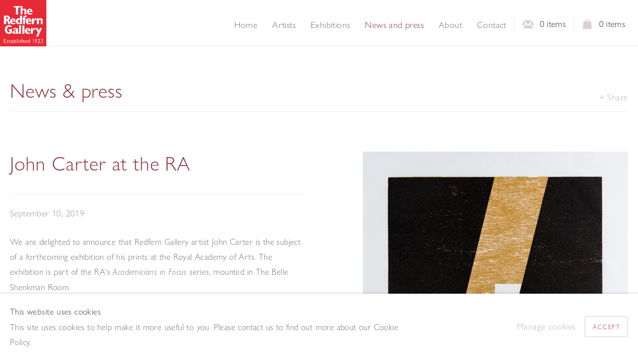

--- FILE ---
content_type: text/html; charset=utf-8
request_url: https://www.redfern-gallery.com/news/62/
body_size: 7947
content:



                        
    <!DOCTYPE html>
    <!-- Site by Artlogic - https://artlogic.net -->
    <html lang="en">
        <head>
            <meta charset="utf-8">
            <title>John Carter at the RA | The Redfern Gallery</title>
        <meta property="og:site_name" content="The Redfern Gallery" />
        <meta property="og:title" content="John Carter at the RA" />
        <meta property="og:description" content="We are delighted to announce that Redfern Gallery artist John Carter is the subject of a forthcoming exhibition of his prints at the Royal Academy of Arts. The exhibition is part of the RA's Academicians in Focus series, mounted in The Belle Shenkman Room. The exhibition surveys Carter's printmaking from..." />
        <meta property="og:image" content="https://www.redfern-gallery.com/custom_images/1200x630c/usr/images/news/main_image/62/20190621_030_johncarter_l.jpg" />
        <meta property="og:image:width" content="1200" />
        <meta property="og:image:height" content="630" />
        <meta property="twitter:card" content="summary_large_image">
        <meta property="twitter:url" content="https://www.redfern-gallery.com/news/62/">
        <meta property="twitter:title" content="John Carter at the RA">
        <meta property="twitter:description" content="We are delighted to announce that Redfern Gallery artist John Carter is the subject of a forthcoming exhibition of his prints at the Royal Academy of Arts. The exhibition is part of the RA's Academicians in Focus series, mounted in The Belle Shenkman Room. The exhibition surveys Carter's printmaking from...">
        <meta property="twitter:text:description" content="We are delighted to announce that Redfern Gallery artist John Carter is the subject of a forthcoming exhibition of his prints at the Royal Academy of Arts. The exhibition is part of the RA's Academicians in Focus series, mounted in The Belle Shenkman Room. The exhibition surveys Carter's printmaking from...">
        <meta property="twitter:image" content="https://www.redfern-gallery.com/custom_images/1200x630c/usr/images/news/main_image/62/20190621_030_johncarter_l.jpg">
        <link rel="canonical" href="https://www.redfern-gallery.com/news/" />
        <meta name="google" content="notranslate" />
            <meta name="description" content="We are delighted to announce that Redfern Gallery artist John Carter is the subject of a forthcoming exhibition of his prints at the Royal Academy of Arts. The exhibition is part of the RA's Academicians in Focus series, mounted in The Belle Shenkman Room. The exhibition surveys Carter's printmaking from..." />
            <meta name="publication_date" content="2015-09-15 18:05:48" />
            <meta name="generator" content="Artlogic CMS - https://artlogic.net" />
            
            <meta name="accessibility_version" content="1.0"/>
            
            
                <meta name="viewport" content="width=device-width, minimum-scale=0.5, initial-scale=1.0" />

            

<link rel="icon" href="/images/favicon.ico" type="image/x-icon" />
<link rel="shortcut icon" href="/images/favicon.ico" type="image/x-icon" />

<meta name="application-name" content="The Redfern Gallery"/>
<meta name="msapplication-TileColor" content="#ffffff"/>
            
            
            
                <link rel="stylesheet" media="print" href="/lib/g/1.0/styles/print.css">
                <link rel="stylesheet" media="print" href="/styles/print.css">

            <script>
            (window.Promise && window.Array.prototype.find) || document.write('<script src="/lib/js/polyfill/polyfill_es6.min.js"><\/script>');
            </script>


            
		<link data-context="helper" rel="stylesheet" type="text/css" href="/lib/webfonts/font-awesome/font-awesome-4.6.3/css/font-awesome.min.css?c=27042050002206&v=8.8.22&g=7e6c80b563e030d7ef27acfa0ba8287e"/>
		<link data-context="helper" rel="stylesheet" type="text/css" href="/lib/archimedes/styles/archimedes-frontend-core.css?c=27042050002206&v=8.8.22&g=7e6c80b563e030d7ef27acfa0ba8287e"/>
		<link data-context="helper" rel="stylesheet" type="text/css" href="/lib/archimedes/styles/accessibility.css?c=27042050002206&v=8.8.22&g=7e6c80b563e030d7ef27acfa0ba8287e"/>
		<link data-context="helper" rel="stylesheet" type="text/css" href="/lib/jquery/1.10.1/plugins/jquery.archimedes-frontend-core-plugins-0.1.css?c=27042050002206&v=8.8.22&g=7e6c80b563e030d7ef27acfa0ba8287e"/>
		<link data-context="helper" rel="stylesheet" type="text/css" href="/lib/jquery/1.10.1/plugins/fancybox-2.1.3/jquery.fancybox.css?c=27042050002206&v=8.8.22&g=7e6c80b563e030d7ef27acfa0ba8287e"/>
		<link data-context="helper" rel="stylesheet" type="text/css" href="/lib/jquery/1.10.1/plugins/fancybox-2.1.3/jquery.fancybox.artlogic.css?c=27042050002206&v=8.8.22&g=7e6c80b563e030d7ef27acfa0ba8287e"/>
		<link data-context="helper" rel="stylesheet" type="text/css" href="/lib/jquery/1.10.1/plugins/slick-1.3.15/slick.css?c=27042050002206&v=8.8.22&g=7e6c80b563e030d7ef27acfa0ba8287e"/>
		<link data-context="helper" rel="stylesheet" type="text/css" href="/core/dynamic_base.css?c=27042050002206&v=8.8.22&g=7e6c80b563e030d7ef27acfa0ba8287e"/>
		<link data-context="helper" rel="stylesheet" type="text/css" href="/core/dynamic_main.css?c=27042050002206&v=8.8.22&g=7e6c80b563e030d7ef27acfa0ba8287e"/>
		<link data-context="helper" rel="stylesheet" type="text/css" href="/core/user_custom.css?c=27042050002206&v=8.8.22&g=7e6c80b563e030d7ef27acfa0ba8287e"/>
		<link data-context="helper" rel="stylesheet" type="text/css" href="/core/dynamic_responsive.css?c=27042050002206&v=8.8.22&g=7e6c80b563e030d7ef27acfa0ba8287e"/>
		<link data-context="helper" rel="stylesheet" type="text/css" href="/lib/webfonts/artlogic-site-icons/artlogic-site-icons-1.0/artlogic-site-icons.css?c=27042050002206&v=8.8.22&g=7e6c80b563e030d7ef27acfa0ba8287e"/>
<!-- add crtical css to improve performance -->
		<script data-context="helper"  src="/lib/jquery/1.10.1/jquery-1.10.1.min.js?c=27042050002206&v=8.8.22&g=7e6c80b563e030d7ef27acfa0ba8287e"></script>
		<script data-context="helper"  src="/lib/jquery/1.10.1/plugins/jquery.browser.min.js?c=27042050002206&v=8.8.22&g=7e6c80b563e030d7ef27acfa0ba8287e"></script>
		<script data-context="helper"  src="/lib/jquery/1.10.1/plugins/jquery.easing.min.js?c=27042050002206&v=8.8.22&g=7e6c80b563e030d7ef27acfa0ba8287e"></script>
		<script data-context="helper"  src="/lib/jquery/1.10.1/plugins/jquery.archimedes-frontend-core-plugins-0.1.js?c=27042050002206&v=8.8.22&g=7e6c80b563e030d7ef27acfa0ba8287e"></script>
		<script data-context="helper"  src="/lib/jquery/1.10.1/plugins/jquery.cycle2.min.js?c=27042050002206&v=8.8.22&g=7e6c80b563e030d7ef27acfa0ba8287e"></script>
		<script data-context="helper"  src="/lib/jquery/1.10.1/plugins/jquery.cycle2.swipe.min.js?c=27042050002206&v=8.8.22&g=7e6c80b563e030d7ef27acfa0ba8287e"></script>
		<script data-context="helper"  src="/lib/jquery/1.10.1/plugins/jquery.thumbnailScroller.js?c=27042050002206&v=8.8.22&g=7e6c80b563e030d7ef27acfa0ba8287e"></script>
		<script data-context="helper"  src="/lib/jquery/1.10.1/plugins/fancybox-2.1.3/jquery.fancybox.pack.js?c=27042050002206&v=8.8.22&g=7e6c80b563e030d7ef27acfa0ba8287e"></script>
		<script data-context="helper"  src="/lib/jquery/1.10.1/plugins/jquery.fitvids.js?c=27042050002206&v=8.8.22&g=7e6c80b563e030d7ef27acfa0ba8287e"></script>
		<script data-context="helper"  src="/lib/jquery/plugins/parallax/parallax.js?c=27042050002206&v=8.8.22&g=7e6c80b563e030d7ef27acfa0ba8287e"></script>
		<script data-context="helper"  src="/lib/jquery/1.10.1/plugins/slick-1.3.15/jquery.slick.min.js?c=27042050002206&v=8.8.22&g=7e6c80b563e030d7ef27acfa0ba8287e"></script>
		<script data-context="helper"  src="/lib/jquery/plugins/elevatezoom/jquery.elevateZoom.artlogic3.0.8.min.js?c=27042050002206&v=8.8.22&g=7e6c80b563e030d7ef27acfa0ba8287e"></script>
		<script data-context="helper"  src="/core/dynamic.js?c=27042050002206&v=8.8.22&g=7e6c80b563e030d7ef27acfa0ba8287e"></script>
		<script data-context="helper"  src="/lib/archimedes/scripts/archimedes-frontend-core.js?c=27042050002206&v=8.8.22&g=7e6c80b563e030d7ef27acfa0ba8287e"></script>
		<script data-context="helper"  src="/lib/archimedes/scripts/archimedes-frontend-modules.js?c=27042050002206&v=8.8.22&g=7e6c80b563e030d7ef27acfa0ba8287e"></script>
		<script data-context="helper"  src="/lib/js/crypto-js/crypto-js.js?c=27042050002206&v=8.8.22&g=7e6c80b563e030d7ef27acfa0ba8287e"></script>
		<script data-context="helper"  src="/lib/g/1.0/scripts/galleries.js?c=27042050002206&v=8.8.22&g=7e6c80b563e030d7ef27acfa0ba8287e"></script>
		<script data-context="helper"  src="/lib/archimedes/scripts/json2.js?c=27042050002206&v=8.8.22&g=7e6c80b563e030d7ef27acfa0ba8287e"></script>
		<script data-context="helper"  src="/lib/archimedes/scripts/shop.js?c=27042050002206&v=8.8.22&g=7e6c80b563e030d7ef27acfa0ba8287e"></script>
		<script data-context="helper"  src="/scripts/owl_carousel/owl.carousel.min.js?c=27042050002206&v=8.8.22&g=7e6c80b563e030d7ef27acfa0ba8287e"></script>
		<script data-context="helper"  src="/scripts/jquery.fitpubs_custom.js?c=27042050002206&v=8.8.22&g=7e6c80b563e030d7ef27acfa0ba8287e"></script>
		<script data-context="helper"  src="/scripts/scrollreveal/scrollreveal.min.js?c=27042050002206&v=8.8.22&g=7e6c80b563e030d7ef27acfa0ba8287e"></script>
		<script data-context="helper"  src="/scripts/main.js?c=27042050002206&v=8.8.22&g=7e6c80b563e030d7ef27acfa0ba8287e"></script>
            
            
            
                


    <script>
        function get_cookie_preference(category) {
            result = false;
            try {
                var cookie_preferences = localStorage.getItem('cookie_preferences') || "";
                if (cookie_preferences) {
                    cookie_preferences = JSON.parse(cookie_preferences);
                    if (cookie_preferences.date) {
                        var expires_on = new Date(cookie_preferences.date);
                        expires_on.setDate(expires_on.getDate() + 365);
                        console.log('cookie preferences expire on', expires_on.toISOString());
                        var valid = expires_on > new Date();
                        if (valid && cookie_preferences.hasOwnProperty(category) && cookie_preferences[category]) {
                            result = true;
                        }
                    }
                }
            }
            catch(e) {
                console.warn('get_cookie_preference() failed');
                return result;
            }
            return result;
        }

        window.google_analytics_init = function(page){
            var collectConsent = true;
            var useConsentMode = false;
            var analyticsProperties = ['UA-10229291-70'];
            var analyticsCookieType = 'statistics';
            var disableGa = false;
            var sendToArtlogic = true;
            var artlogicProperties = {
                'UA': 'UA-157296318-1',
                'GA': 'G-GLQ6WNJKR5',
            };

            analyticsProperties = analyticsProperties.concat(Object.values(artlogicProperties));

            var uaAnalyticsProperties = analyticsProperties.filter((p) => p.startsWith('UA-'));
            var ga4AnalyticsProperties = analyticsProperties.filter((p) => p.startsWith('G-')).concat(analyticsProperties.filter((p) => p.startsWith('AW-')));

            if (collectConsent) {
                disableGa = !get_cookie_preference(analyticsCookieType);

                for (var i=0; i < analyticsProperties.length; i++){
                    var key = 'ga-disable-' + analyticsProperties[i];

                    window[key] = disableGa;
                }

                if (disableGa) {
                    if (document.cookie.length) {
                        var cookieList = document.cookie.split(/; */);

                        for (var i=0; i < cookieList.length; i++) {
                            var splitCookie = cookieList[i].split('='); //this.split('=');

                            if (splitCookie[0].indexOf('_ga') == 0 || splitCookie[0].indexOf('_gid') == 0 || splitCookie[0].indexOf('__utm') == 0) {
                                //h.deleteCookie(splitCookie[0]);
                                var domain = location.hostname;
                                var cookie_name = splitCookie[0];
                                document.cookie =
                                    cookie_name + "=" + ";path=/;domain="+domain+";expires=Thu, 01 Jan 1970 00:00:01 GMT";
                                // now delete the version without a subdomain
                                domain = domain.split('.');
                                domain.shift();
                                domain = domain.join('.');
                                document.cookie =
                                    cookie_name + "=" + ";path=/;domain="+domain+";expires=Thu, 01 Jan 1970 00:00:01 GMT";
                            }
                        }
                    }
                }
            }

            if (uaAnalyticsProperties.length) {
                (function(i,s,o,g,r,a,m){i['GoogleAnalyticsObject']=r;i[r]=i[r]||function(){
                (i[r].q=i[r].q||[]).push(arguments)},i[r].l=1*new Date();a=s.createElement(o),
                m=s.getElementsByTagName(o)[0];a.async=1;a.src=g;m.parentNode.insertBefore(a,m)
                })(window,document,'script','//www.google-analytics.com/analytics.js','ga');


                if (!disableGa) {
                    var anonymizeIps = false;

                    for (var i=0; i < uaAnalyticsProperties.length; i++) {
                        var propertyKey = '';

                        if (i > 0) {
                            propertyKey = 'tracker' + String(i + 1);
                        }

                        var createArgs = [
                            'create',
                            uaAnalyticsProperties[i],
                            'auto',
                        ];

                        if (propertyKey) {
                            createArgs.push({'name': propertyKey});
                        }

                        ga.apply(null, createArgs);

                        if (anonymizeIps) {
                            ga('set', 'anonymizeIp', true);
                        }

                        var pageViewArgs = [
                            propertyKey ? propertyKey + '.send' : 'send',
                            'pageview'
                        ]

                        if (page) {
                            pageViewArgs.push(page)
                        }

                        ga.apply(null, pageViewArgs);
                    }

                    if (sendToArtlogic) {
                        ga('create', 'UA-157296318-1', 'auto', {'name': 'artlogic_tracker'});

                        if (anonymizeIps) {
                            ga('set', 'anonymizeIp', true);
                        }

                        var pageViewArgs = [
                            'artlogic_tracker.send',
                            'pageview'
                        ]

                        if (page) {
                            pageViewArgs.push(page)
                        }

                        ga.apply(null, pageViewArgs);
                    }
                }
            }

            if (ga4AnalyticsProperties.length) {
                if (!disableGa || useConsentMode) {
                    (function(d, script) {
                        script = d.createElement('script');
                        script.type = 'text/javascript';
                        script.async = true;
                        script.src = 'https://www.googletagmanager.com/gtag/js?id=' + ga4AnalyticsProperties[0];
                        d.getElementsByTagName('head')[0].appendChild(script);
                    }(document));

                    window.dataLayer = window.dataLayer || [];
                    window.gtag = function (){dataLayer.push(arguments);}
                    window.gtag('js', new Date());

                    if (useConsentMode) {
                        gtag('consent', 'default', {
                            'ad_storage': 'denied',
                            'analytics_storage': 'denied',
                            'functionality_storage': 'denied',
                            'personalization_storage': 'denied',
                            'security': 'denied',
                        });

                        if (disableGa) {
                            // If this has previously been granted, it will need set back to denied (ie on cookie change)
                            gtag('consent', 'update', {
                                'analytics_storage': 'denied',
                            });
                        } else {
                            gtag('consent', 'update', {
                                'analytics_storage': 'granted',
                            });
                        }
                    }

                    for (var i=0; i < ga4AnalyticsProperties.length; i++) {
                        window.gtag('config', ga4AnalyticsProperties[i]);
                    }

                }
            }
        }

        var waitForPageLoad = false;

        if (waitForPageLoad) {
            window.addEventListener('load', function() {
                window.google_analytics_init();
                window.archimedes.archimedes_core.analytics.init();
            });
        } else {
            window.google_analytics_init();
        }
    </script>

            
            
            
            <noscript> 
                <style>
                    body {
                        opacity: 1 !important;
                    }
                </style>
            </noscript>
        </head>
        
        
        
        <body class="section-news page-news site-responsive responsive-top-size-1279 responsive-nav-slide-nav responsive-nav-side-position-right analytics-track-all-links site-lib-version-1-0 hero_heading_title_position_overlay page-param-62 page-param-id-62 page-param-type-news_id  layout-fixed-header" data-viewport-width="1024" data-site-name="redfern" data-pathname="/news/62/"
    

>
            <script>document.getElementsByTagName('body')[0].className+=' browser-js-enabled';</script>
            


            
            






        <div id="responsive_slide_nav_content_wrapper">

    <div id="container">

        
    

<div id="header" class="clearwithin header_fixed ">
    <div class="inner">

        


<div id="logo" class=""><a href="/">The Redfern Gallery</a></div>



            
<div id="store_cart_widget" class="">
    <div class="store_cart_widget_inner">
        <div id="scw_heading"><a href="/store/basket/" class="scw_checkout_link">Basket</a></div>
        <div id="scw_items">
            <a href="/store/basket/">
                <span class="scw_total_items"><span class="scw_total_count">0</span><span class="scw_total_items_text"> items</span></span>
                    <span class="scw_total_price"><span class="scw_total_price_currency">&pound;</span><span class="scw_total_price_amount"></span></span>
            </a>
        </div>
        <div id="scw_checkout">
            <div class="scw_checkout_button"><a href="/store/basket/" class="scw_checkout_link">View basket</a></div>
        </div>
            <div id="scw_popup" class="hidden">
                <div id="scw_popup_inner">
                    <h3>Item added to cart</h3>
                    <div id="scw_popup_buttons_container">
                        <div class="button"><a href="/store/basket/">View cart and checkout</a></div>
                        <div id="scw_popup_close" class="button"><a href="#">Continue shopping</a></div>
                    </div>
                    <div class="clear"></div>
                </div>
            </div>
        
    </div>
</div>

            
<div id="wishlist_cart_widget" class="">
    <div class="wishlist_cart_widget_inner clearwithin">
        <div id="wcw_heading"><a href="/wishlist/basket/"></a></div>
        <div id="wcw_items">
            <a href="/wishlist/basket/">
                <span class="wcw_total_items"><span class="wcw_total_count">0</span><span class="wcw_total_items_text"> items</span></span>
            </a>
        </div>
        <div id="wcw_checkout">
            <div class="scw_checkout_button"><a href="/wishlist/basket/"></a></div>
        </div>
            <div id="wcw_popup" class="hidden">
                <div id="wcw_popup_inner">
                    <h3>Enquiry list</h3>
                    <div class="button"><a href="/wishlist/basket/">View enquiry list</a></div>
                    <div id="wcw_popup_close" class="button"><a href="#">Continue browsing</a></div>
                    <div class="clear"></div>
                </div>
            </div>
    </div>
</div>
        
        <div id="top_nav" class="navigation noprint clearwithin">
            
<div id="top_nav_reveal" class="hidden"><ul><li><a href="#" role="button" aria-label="Close">Menu</a></li></ul></div>

            <ul class="topnav">
		<li class="topnav-filepath- topnav-label-home topnav-id-1"><a href="/" aria-label="Link to The Redfern Gallery Home page">Home</a></li>
		<li class="topnav-filepath-artists topnav-label-artists topnav-id-11"><a href="/artists/" aria-label="Link to The Redfern Gallery Artists page">Artists</a></li>
		<li class="topnav-filepath-exhibitions topnav-label-exhibitions topnav-id-13"><a href="/exhibitions/" aria-label="Link to The Redfern Gallery Exhibitions page">Exhibitions</a></li>
		<li class="topnav-filepath-news topnav-label-news-and-press topnav-id-15 active"><a href="/news/" aria-label="Link to The Redfern Gallery News and press page (current nav item)">News and press</a></li>
		<li class="topnav-filepath-about topnav-label-about topnav-id-23"><a href="/about/" aria-label="Link to The Redfern Gallery About page">About</a></li>
		<li class="topnav-filepath-contact topnav-label-contact topnav-id-27 last"><a href="/contact/" aria-label="Link to The Redfern Gallery Contact page">Contact</a></li>
	</ul>



        </div>

        

        



        

    </div>
</div>

        

        <div id="main_content" role="main" class="clearwithin">
            <!--contentstart-->
            




    <div class="subsection-news-record">

        

        <div class="heading_wrapper detail-page-heading-bar clearwithin">
            <span class="detail-page-section-heading">
                <a href="/news/">News & press</a>
            </span>
            



    <script type="text/javascript">
        var addthis_config = {
            data_track_addressbar: false,
            services_exclude: 'print, gmail, stumbleupon, more, google',
            ui_click: true, data_ga_tracker: 'UA-10229291-70',
            data_ga_property: 'UA-10229291-70',
            data_ga_social: true,
            ui_use_css: true
        };

    </script>


        <div class="link share_link"><a href="#">Share</a></div>
            <div id="social_sharing">
            <div id="relative_social_sharing">
            <div id="social_sharing_links" class="popup_vertical close addthis_toolbox">
                    <ul>
                        <li class="social_links_item">
                            <a class="addthis_button_facebook">
                                <span class="add_this_social_media_icon facebook"></span>Facebook
                            </a>
                        </li>
                        <li class="social_links_item">
                            <a class="addthis_button_x">
                                <span class="add_this_social_media_icon x"></span>X
                            </a>
                        </li>
                        <li class="social_links_item">
                            <a class="addthis_button_pinterest_share">
                                <span class="add_this_social_media_icon pinterest"></span>Pinterest
                            </a>
                        </li>
                        <li class="social_links_item">
                            <a class="addthis_button_tumblr">
                                <span class="add_this_social_media_icon tumblr"></span>Tumblr
                            </a>
                        </li>
                        <li class="social_links_item">
                            <a class="addthis_button_email">
                                <span class="add_this_social_media_icon email"></span>Email
                            </a>
                        </li>
                    </ul>
            </div>
            </div>
            </div>
            
    <script type="text/javascript" src="//s7.addthis.com/js/300/addthis_widget.js#pubid=ra-533d75d660eb2873"></script>
    <script type="text/javascript">
        $('#social_sharing_links a').click(function() {
            return false;
        });
    </script>

        </div>


        <div id="content" class="clearwithin">
                <div class="news-header heading_wrapper clearwithin">
                    <h1>John Carter at the RA</h1>
                </div>
                <div id="sidebar" class="clearwithin">
                        <div class="image">
                            
                                <a href="https://artlogic-res.cloudinary.com/w_1200,h_1000,c_limit,f_auto,fl_lossy/ws-redfern-gallery/usr/images/news/main_image/62/20190621_030_johncarter_l.jpg" class="image_popup">
                            <img src="https://artlogic-res.cloudinary.com/w_1064,h_1000,c_limit,f_auto,fl_lossy/ws-redfern-gallery/usr/images/news/main_image/62/20190621_030_johncarter_l.jpg" alt="Within a Square III, 1989, woodblock print, 40 x 40 cm (sheet)" />
                                </a>
                        </div>
                            <div class="caption">
                                Within a Square III, 1989, woodblock print, 40 x 40 cm (sheet)
                            </div>
                </div>

            <div id="content_module" class="clearwithin">
                    <div class="date">September 10, 2019</div>
                    <p>We are delighted to announce that Redfern Gallery artist John Carter is the subject of a forthcoming exhibition of his prints at the Royal Academy of Arts. The exhibition is part of the RA's <em>Academicians in Focus</em> series, mounted in The Belle Shenkman Room.</p>
<p>The exhibition surveys Carter's printmaking from the late 1980s to the present day, executed in a range of media, from small intricate woodblock prints to large-scale screenprints. Some of these prints were part of Carter's solo exhibition at the Jerwood Gallery, Hastings, earlier this year, while others are shown for the first time, such as the aquatint <em>Transition Development: Blue, Red, Black</em>, recently published by the RA. This latest show follows on from a sold-out run of three new print editions at this year's <em>Summer Exhibition</em>.</p>
<p><em>John Carter: In Print</em>&nbsp;runs from 12 September to 26 January 2020. All work will be for sale.</p>
<p>&nbsp;</p>
<p>&nbsp;</p>



                    <div class="divider inner"></div>
                    
                            <div class="link"><a href="/artists/38">View Artist's Page</a></div>


            </div>

        </div>
    </div>


            <!--contentend-->
        </div>

        


            



















<div id="footer" class=" advanced_footer">
    <div class="inner">
            
            <div class="advanced_footer_item advanced_footer_item_1">
                <h4>Contact</h4>
<p>tel +44 (0)207 734 1732</p>
<p><a href="mailto:art@redfern-gallery.com">art@redfern-gallery.com</a></p>
<p>11-12 Pall Mall, London SW1Y 5LU</p>
<p>Tube: Piccadilly Circus/Charing Cross</p>
            </div>
            <div class="advanced_footer_item advanced_footer_item_2">
                <h4>Opening Hours</h4>
<p>The gallery is currently closed for refurbishment.</p>
<p class="p1"><a href="https://www.redfern-gallery.com/privacy-policy/" style="letter-spacing: 0.4px;" target="_blank">Privacy Policy</a></p>
            </div>
            <div class="advanced_footer_item advanced_footer_item_3">
                <p><a href="http://www.slad.org.uk/art-dealers/d/the-redfern-gallery/32120"><img alt="" src="https://artlogic-res.cloudinary.com/c_limit,f_auto,fl_lossy/ws-redfern-gallery/usr/library/main/images/slad.jpg" width="100" /></a><span style="letter-spacing: 0px;"><br /></span></p>
            </div>

            
    
        <div id="social_links" class="clearwithin">
                
                <div id="facebook_link" class="social_links_item">
                    <a href="https://www.facebook.com/RedfernGallery" class=""><span class="facebook"><i class="fa fa-facebook" aria-hidden="true"></i></span></a>
                </div>
                
                <div id="twitter_link" class="social_links_item">
                    <a href="https://twitter.com/redferngallery" class=""><span class="twitter"><i class="fa fa-twitter" aria-hidden="true"></i></span></a>
                </div>
                
                <div id="instagram_link" class="social_links_item">
                    <a href="https://www.instagram.com/theredferngallery/" class=""><span class="instagram"><i class="fa fa-instagram" aria-hidden="true"></i></span></a>
                </div>
        </div>

            <div class="clear"></div>
            
    <div class="copyright">
        <div id="copyright" class="noprint">
                Copyright &copy; 2026 The Redfern Gallery
        </div>
            <div id="artlogic" class="noprint"><a href="http://www.artlogic.net/" target="_blank">Site by Artlogic</a></div>
    </div>

        <div class="clear"></div>
    </div>
</div>

        <div class="clear"></div>

            <div id="cookie_notification" role="region" aria-label="Cookie banner" data-mode="consent" data-cookie-notification-settings="">
    <div class="inner">
        <div id="cookie_notification_message" class="prose">
                <p><strong>This website uses cookies</strong><br>This site uses cookies to help make it more useful to you. Please contact us to find out more about our Cookie Policy.</p>
        </div>
        <div id="cookie_notification_preferences" class="link"><a href="javascript:;" role="button">Manage cookies</a></div>
        <div id="cookie_notification_accept" class="button"><a href="javascript:;" role="button">Accept</a></div>

    </div>
</div>
    <div id="manage_cookie_preferences_popup_container">
        <div id="manage_cookie_preferences_popup_overlay"></div>
        <div id="manage_cookie_preferences_popup_inner">
            <div id="manage_cookie_preferences_popup_box" role="dialog" aria-modal="true" aria-label="Cookie preferences">
                <div id="manage_cookie_preferences_close_popup_link" class="close">
                    <a href="javascript:;" role="button" aria-label="close">
                        <svg width="20px" height="20px" viewBox="0 0 488 488" version="1.1" xmlns="http://www.w3.org/2000/svg" xmlns:xlink="http://www.w3.org/1999/xlink" aria-hidden="true">
                            <g id="Page-1" stroke="none" stroke-width="1" fill="none" fill-rule="evenodd">
                                <g id="close" fill="#5D5D5D" fill-rule="nonzero">
                                    <polygon id="Path" points="488 468 468 488 244 264 20 488 0 468 224 244 0 20 20 0 244 224 468 0 488 20 264 244"></polygon>
                                </g>
                            </g>
                        </svg>
                    </a>
                </div>
                <h2>Cookie preferences</h2>
                    <p>Check the boxes for the cookie categories you allow our site to use</p>
                
                <div id="manage_cookie_preferences_form_wrapper">
                    <div class="form form_style_simplified">

                        <form id="cookie_preferences_form">
                            <fieldset>
                                <legend class="visually-hidden">Cookie options</legend>
                                <div>
                                    <label><input type="checkbox" name="essential" disabled checked value="1"> Strictly necessary</label>
                                    <div class="note">Required for the website to function and cannot be disabled.</div>
                                </div>
                                <div>
                                    <label><input type="checkbox" name="functionality"  value="1"> Preferences and functionality</label>
                                    <div class="note">Improve your experience on the website by storing choices you make about how it should function.</div>
                                </div>
                                <div>
                                    <label><input type="checkbox" name="statistics"  value="1"> Statistics</label>
                                    <div class="note">Allow us to collect anonymous usage data in order to improve the experience on our website.</div>
                                </div>
                                <div>
                                    <label><input type="checkbox" name="marketing"  value="1"> Marketing</label>
                                    <div class="note">Allow us to identify our visitors so that we can offer personalised, targeted marketing.</div>
                                </div>
                            </fieldset>
                            
                            <div class="button">
                                <a href="javascript:;" id="cookie_preferences_form_submit" role="button">Save preferences</a>
                            </div>
                        </form>

                    </div>
                </div>
            </div>
        </div>
    </div>

        


            
    
    
    
    <div id="mailing_list_popup_container" class="" data-timeout="10" data-cookie-expiry="3600">
        <div id="mailing_list_popup_overlay"></div>
        <div id="mailing_list_popup_inner">
            <div id="mailing_list_popup_box" role="dialog" aria-modal="true" aria-label="Mailing list popup">
                <div id="mailinglist_signup_close_popup_link" class="close"><a href="#" aria-label="Close" role="button" tabindex="0">Close</a></div>
                <h2>Join our mailing list</h2>
            
                    

<div id="artlogic_mailinglist_signup_form_wrapper">
    <div class="form form_style_simplified form_layout_hidden_labels">

        <form id="artlogic_mailinglist_signup_form" class="mailing_list_form clearwithin  " method="post" onsubmit="return false;" data-field-error="Please fill in all required fields." data-field-thanks-heading="Thank you" data-field-error-heading="Sorry" data-field-thanks-content="You have been added to our mailing list" data-field-exists-heading="Thank you" data-field-exists-content="You are already on our mailing list">
        
            <div class="error" tabindex="-1"></div>

                
                <div id="firstname_row" class="form_row">
                                <label for="ml_firstname">First name *</label>
                                <input name="firstname" class="inputField" id="ml_firstname" type="text" required autocomplete="given-name" value="" />
                </div>
                
                <div id="lastname_row" class="form_row">
                                <label for="ml_lastname">Last name *</label>
                                <input name="lastname" class="inputField" id="ml_lastname" type="text" required autocomplete="family-name" value="" />
                </div>
                
                <div id="email_row" class="form_row">
                                <label for="ml_email">Email *</label>
                                <input name="email" class="inputField" id="ml_email" type="email" required autocomplete="email" value="" />
                </div>

                <input type="hidden" name="interests" value="">
                <input type="hidden" name="phone" value="">
                <input type="hidden" name="organisation" value="">
                <input type="hidden" name="categories" value="">
                <input type="hidden" name="position" value="">


            <input type="hidden" name="tmp_send" value="1" />
            <input type="hidden" name="lang" value="" />
            <input type="hidden" name="originating_page" value="/news/62/" />
            <input type="hidden" name="encoded_data" value="eyJub3RfaGlkZGVuIjogZmFsc2V9" />


            <div id="email_warning">
                <div id="email_warning_inner"></div>
            </div>
            

            <div id="mailing_submit_button" class="rowElem">
                <div class="button"><a class="submit_button" role="button" href="#">Signup</a></div>
            </div>
        </form>

            



<div id="privacy_policy_form_msg" class="privacy_policy_form_msg prose">
    <div class="asterisk">
        <p>
            * denotes required fields
        </p>
    </div>
        <p>
            We will process the personal data you have supplied in accordance with our privacy policy (available on request). You can unsubscribe or change your preferences at any time by clicking the link in our emails.
        </p>
</div>
    </div>
</div>

            </div>
        </div>
    </div>
    
    





    </div>

        </div>




            
            
                





            
            
        <!-- sentry-verification-string -->
</body>
    </html>




--- FILE ---
content_type: text/css; charset=utf-8
request_url: https://www.redfern-gallery.com/core/dynamic_base.css?c=27042050002206&v=8.8.22&g=7e6c80b563e030d7ef27acfa0ba8287e
body_size: 86
content:



    
	/* Gallery core base.css */

	@import url(/lib/g/1.0/styles/base.css?c=27042050002206&v=8.8.22&g=7e6c80b563e030d7ef27acfa0ba8287e);


	/* Theme base.css (gallery template websites) */



/* Local site base.css */

    @import url(/styles/base.css?c=27042050002206&v=8.8.22&g=7e6c80b563e030d7ef27acfa0ba8287e);

    @import url(/core/user_custom.css?c=27042050002206&v=8.8.22&g=7e6c80b563e030d7ef27acfa0ba8287e);


--- FILE ---
content_type: text/css; charset=utf-8
request_url: https://www.redfern-gallery.com/core/dynamic_main.css?c=27042050002206&v=8.8.22&g=7e6c80b563e030d7ef27acfa0ba8287e
body_size: 114
content:



	/* Core layout styles */
	@import url(/lib/g/1.0/styles/layout.css?c=27042050002206&v=8.8.22&g=7e6c80b563e030d7ef27acfa0ba8287e);
	
	

	
	/* Theme preset */
	

/* Website main.css */
	@import url(/styles/main.css?c=27042050002206&v=8.8.22&g=7e6c80b563e030d7ef27acfa0ba8287e);



	    /* Dynamic sizes defined by site_settings.py */
	    @import url(/core/dynamic.css?c=27042050002206&v=8.8.22&g=7e6c80b563e030d7ef27acfa0ba8287e);




--- FILE ---
content_type: text/css; charset=utf-8
request_url: https://www.redfern-gallery.com/core/dynamic_responsive.css?c=27042050002206&v=8.8.22&g=7e6c80b563e030d7ef27acfa0ba8287e
body_size: 207
content:



    /* ------------------------------------------------------------------------
    ---------- General styles to make the site responsive friendly ------------
    ------------------------------------------------------------------------ */

    @import url(/lib/g/1.0/styles/responsive_enabler.css);


    /* ------------------------------------------------------------------------
    ---------- General styles for highest responsive size and under -----------
    ------------------------------------------------------------------------ */

    @import url(/styles/responsive_base_custom.css) screen and (max-width: 1279px);


    /* ------------------------------------------------------------------------
    --------------------------------- Size 3 ----------------------------------
    ------------------------------------------------------------------------ */

    @import url(/lib/g/1.0/styles/responsive_size3_only.css) screen and (min-width: 768px) and (max-width: 1279px);


    /* ------------------------------------------------------------------------
    --------------------------------- Size 2 ----------------------------------
    ------------------------------------------------------------------------ */

    @import url(/lib/g/1.0/styles/responsive_topnav.css) screen and (max-width: 768px);

    @import url(/styles/responsive_size2_custom.css) screen and (max-width: 768px);
    @import url(/lib/g/1.0/styles/responsive_size2_only.css) screen and (min-width: 460px) and (max-width: 768px);


    /* ------------------------------------------------------------------------
    --------------------------------- Size 1 ----------------------------------
    ------------------------------------------------------------------------ */

    @import url(/lib/g/1.0/styles/responsive_size1.css) screen and (max-width: 459px);




    /* Website custom responsive styles */
    @import url(/styles/responsive.css?v=8.8.22);




--- FILE ---
content_type: text/css
request_url: https://www.redfern-gallery.com/lib/g/1.0/styles/responsive_size3_only.css
body_size: 1323
content:


    #content_module, .content_module {
        width: 63%;
    }
    #sidebar, .sidebar {
        width: 32%;
    }
    .section-contact #content_module {
        width: 63%;
    }
    .section-contact #sidebar {
        width: 32%;
    }

    .section-store .subsection-store-basket #content_module {
        width: 63%;
    }
    .section-store .subsection-store-basket #sidebar {
        width: 32%;
    }
    
    /*
        in media query as the import max width of this file is dynamic
        and we always only want the below code to run at 1023px
    */
    @media screen and (max-width: 1023px) {
        .section-store .subsection-store-basket #content_module {
            width: 100%!important;
            max-width: 700px!important;
            float: none!important;
            margin-left: auto!important;
            margin-right: auto!important;
        }
        .section-store .subsection-store-basket #sidebar {
            width: 100%!important;
            max-width: 700px!important;
            float: none!important;
            padding-left: 0!important;
            margin-left: auto!important;
            margin-right: auto!important;
        }
        #shopping_cart_information td.sc_cell_quantity .qty {
            padding: 0px 4px;
        }
        body.checkout_third_step.section-store .subsection-store-basket #content_module,
        body.checkout_second_step.section-store .subsection-store-basket #content_module {
            display: none;
        }
    }

    body #image_gallery #image_container {
        width: 65%;
        float: right;
    }
    body #image_gallery #content_module {
        width: 30%;
        float: left;
    }
    
        body #image_gallery.record-layout-descriptive #image_container {
            width: 58%;
            float: right;
        }
        #image_gallery.record-layout-descriptive #secondary_content_module,
        #image_gallery.record-layout-descriptive .page_stats {
            width: 58%;
            float: right;
        }
        body #image_gallery.record-layout-descriptive #content_module {
            width: 38%;
            float: left;
        }

    body #image_gallery.artwork_full_details_open #image_container {
        width: 30% !important;
    }
    body #image_gallery.artwork_full_details_open #content_module {
        width: 60% !important;
    }

    body.responsive-layout-forced-lists .records_list.feature_list ul li .image {
        width: 40% !important;
        float: left !important;
    }
    body.responsive-layout-forced-lists .records_list.feature_list ul li .content {
        width: 55% !important;
        float: right !important;
    }

    /* Three columns in this viewport */

    body.responsive-layout-forced-image-lists .records_list.image_list,
    body.responsive-layout-forced-lists .records_list.detail_list {
        margin-right: -20px !important;
        width: auto !important;
    }
    body.responsive-layout-forced-image-lists .records_list.image_list > ul,
    body.responsive-layout-forced-lists .records_list.detail_list > ul {
        display: inline !important;
        clear: none !important;
    }
    body.responsive-layout-forced-image-lists .records_list.image_list > ul > li,
    body.responsive-layout-forced-lists .records_list.detail_list > ul > li {
        float: none !important;
        display: inline-block;
        vertical-align: top;
        width: 33.33% !important;
        clear: none !important;
        margin-right: 0 !important;
        padding-right: 20px !important;
        -webkit-box-sizing: border-box;
        -moz-box-sizing: border-box;
        box-sizing: border-box;
    }
    /*
    body.responsive-layout-forced-image-lists .records_list.image_list ul li:nth-of-type(3n),
    body.responsive-layout-forced-lists .records_list.detail_list ul li:nth-of-type(3n) {
        margin-right: 0 !important;
    }
    */
    body.responsive-layout-forced-image-lists .records_list.image_list ul li.unequal_threecol,
    body.responsive-layout-forced-lists .records_list.detail_list ul li.unequal_threecol {
        width: 100% !important;
        margin-right: 0 !important;
    }

    body.responsive-layout-forced-image-lists .records_list.image_list ul li .outer,
    body.responsive-layout-forced-lists .records_list.detail_list ul li .outer {
        display: inline-block;
        position: relative;
        width: 100%;
        margin-bottom: 15px;
    }
    body.responsive-layout-forced-image-lists .records_list.image_list ul li .fill,
    body.responsive-layout-forced-lists .records_list.detail_list ul li .fill {
        margin-top: 100%;
        display: block;
    }
        body.responsive-layout-forced-image-lists .records_list.image_list ul li.panel_image_text_adjacent .fill,
        body.responsive-layout-forced-lists .records_list.detail_list ul li.panel_image_text_adjacent .fill {
            display: inline-block;
            vertical-align: middle;
        }
    body.responsive-layout-forced-image-lists .records_list.image_list ul li .image_wrapper,
    body.responsive-layout-forced-lists .records_list.detail_list ul li .image_wrapper {
        display: block;
        position: absolute;
        top: 0;
        left: 0;
        bottom: 0;
        right: 0;
    }
    body.responsive-layout-forced-image-lists .records_list.image_list ul li .image,
    body.responsive-layout-forced-lists .records_list.detail_list ul li .image,
    body.responsive-layout-forced-image-lists .records_list.image_list ul li .image span,
    body.responsive-layout-forced-lists .records_list.detail_list ul li .image span {
        height: auto !important;
        /*display: block !important;*/
    }


    body.responsive-layout-forced-lists.page-artists .subsection-artist-list-preview #list_preview_navigation.records_list.columns_list ul,
    body.responsive-layout-forced-lists.page-artists .subsection-artist-list-preview-letters #list_preview_navigation.records_list.columns_list ul {
        width: 50% !important;
        display: inline-block !important;
        vertical-align: top;
    }

    /* Tile list ----------------------------------------------------------- */

    body.responsive-layout-forced-tile-lists .records_list.tile_list ul {
        width: 30% !important;
        margin-right: 5% !important;
        float: left !important;
    }
    body.responsive-layout-forced-tile-lists .records_list.tile_list ul:nth-of-type(3n) {
        margin-right: 0 !important;
    }

    /* Lists in a sidebar are excluded ----------------------------------------------------------- */

    body.responsive-layout-forced-image-lists #sidebar .records_list.image_list ul li,
    body.responsive-layout-forced-lists #sidebar .records_list.detail_list ul li {
        width: 100% !important;
        clear: both !important;
        margin-right: 0 !important;
    }
    
    /* Image gallery detail expand
    ----------------------------------------------------------- */
    .records_list.detail_expand_grid .expander_detail #image_gallery #image_container {
        width: 56%;
    }
    .records_list.detail_expand_grid .expander_detail #image_gallery #content_module {
        width: 40%;
    }

    /* Feature panels
    ----------------------------------------------------------- */


        /* Feature panel type 6 - image grid
        ----------------------------------------------------------- */

        .feature_panels .records_list.image_list ul li.panel_image_grid {
            width: 100% !important;
        }


        /* Feature panel type 4 - Image/Text adjacent
        ----------------------------------------------------------- */

        .feature_panels .records_list.image_list ul li.panel_image_text_adjacent{
            width: 100% !important;
        }
        .feature_panels .records_list.image_list ul li.panel_image_text_adjacent .outer {
            width: 50% !important;
            display: inline-block !important;
        }
        .feature_panels .records_list.image_list ul li.panel_image_text_adjacent .content {
            width: 50% !important;
            display: inline-block !important;

        }

    /* Artist list ----------------------------------------------------------- */

    body.responsive-layout-forced-lists.section-artists #artist_list.names_list ul {
        margin-right: -20px;
    }
    body.responsive-layout-forced-lists.section-artists #artist_list.names_list li {
        width: 33.33% !important;
        padding-right: 20px;
        -moz-box-sizing: border-box;
        -webkit-box-sizing: border-box;
        box-sizing: border-box;
    }

--- FILE ---
content_type: text/css
request_url: https://www.redfern-gallery.com/lib/g/1.0/styles/responsive_topnav.css
body_size: 1775
content:


 /* Standard nav
----------------------------------------------------------- */


#translations_nav {
    position: static;
    display: none;
}

#top_nav {
    display: block;
    float: none;
    width: 100%;
    clear: both;
    position: static;
    padding: 20px 0 0 !important;
}
    #top_nav div,
    #top_nav .topnav,
    #top_nav ul li,
    #top_nav ul li a {
        display: block;
        float: none;
        width: 100% !important;
        clear: both;
        position: static;
        margin: 0 !important;
        text-align: center;
    }


    #top_nav ul li {
        margin: 0 0 10px !important;
    }
    #top_nav ul li.active a {
        background: none !important;
    }
    #top_nav.navigation ul li a {
        font-size: 14px;
    }
    #top_nav .topnav {
        display: none;
    }
    #top_nav #top_nav_reveal {
        display: block;
        float: none !important;
        width: 100% !important;
        cursor: pointer;
        margin: 0 0 20px !important;
    }
    #top_nav #header_quick_search {
        padding-left: 30px;
        padding-right: 30px;
    }
    #header_quick_search form {
        border: 1px solid #DDD;
        padding: 2px 8px;
    }
    #header_quick_search.header_quick_search_reveal .inputField,
    #header_quick_search.header_quick_search_reveal.active .inputField {
        width: 95%;
        max-width: 95%;
    }

    #header .social_links_item {
        width: 25px !important;
    }
    #header #social_links_nav {
        display: block;
        margin: 20px 0 0 0 !important;
        text-align: left;
    }
    body.responsive-nav-slide-nav:not(.slide-nav-active) #responsive_slide_nav_wrapper {
        display: none;
    }


/* Search
----------------------------------------------------------- */

        #top_nav #header_quick_search {
            position: static;
            display: none;
            width: 100%;
            box-sizing: border-box;
            -moz-box-sizing: border-box;
            -webkit-box-sizing: border-box;
        }
            #top_nav #header_quick_search form:after {
                display: block;
                clear: both;
                content: ' ';
            }
            #header_quick_search .inputField,
            #header_quick_search.header_quick_search_reveal .inputField {
                width: 90%;
                float: left;
            }
            #header_quick_search #header_quicksearch_btn {
                width: 5% !important;
                border: 0;
                clear: none;
                float: right;
                padding: 8px 0;
            }


 /* Slide nav
----------------------------------------------------------- */

   #slide_nav_reveal {
        display: block;
        width: 100%;
        text-align:center;
        font-size: 12px;
        letter-spacing: 1.6px;
        text-transform:uppercase;
        cursor:pointer;
        -webkit-touch-callout: none;
        -webkit-user-select: none;
        -khtml-user-select: none;
        -moz-user-select: none;
        -ms-user-select: none;
        user-select: none;
    }
    #responsive_slide_nav_wrapper {
        -webkit-box-sizing: border-box;
        -moz-box-sizing: border-box;
        box-sizing: border-box;
        position: fixed;
        overflow-y: auto;
        padding: 20px;
        left: 0px;
        top: 0;
        bottom: 0;
        width: 250px;
        height: 100%; /* previously height: 120%; - broke the overflow auto */
        background: #ffffff;
        z-index:9999;
        opacity:0;
        -webkit-transition: all 0.4s cubic-bezier(.87,.17,.18,.85);
        -moz-transition: all 0.4s cubic-bezier(.87,.17,.18,.85);
        -o-transition: all 0.4s cubic-bezier(.87,.17,.18,.85);
        -ms-transition: all 0.4s cubic-bezier(.87,.17,.18,.85);
        transition: all 0.4s cubic-bezier(.87,.17,.18,.85);
        -webkit-transform: translateZ(0);
        -moz-transform: translateZ(0);
        -ms-transform: translateZ(0);
        -o-transform: translateZ(0);
        transform: translateZ(0);
    }
        @media (prefers-reduced-motion: reduce) {
            #responsive_slide_nav_wrapper {
                transition: none !important;
            }
        }
        body.cms-frontend-toolbar-active #responsive_slide_nav_wrapper {
            top: 28px;
        }

    /* ---- Right ---- */
    .responsive-nav-slide-nav.responsive-nav-side-position-right #responsive_slide_nav_wrapper  {
        right: -250px;
        left:auto;
        box-shadow: 0 0 0 rgba(0, 0, 0, 0);
    }
    .responsive-nav-slide-nav.responsive-nav-side-position-right.slide-nav-open #responsive_slide_nav_wrapper {
        right: 0;
        box-shadow: 0 0 5px rgba(0, 0, 0, 0.10);
        opacity:1.0;
    }
    /* ---- Left ---- */
    .responsive-nav-slide-nav.responsive-nav-side-position-left #responsive_slide_nav_wrapper  {
        left: -250px;
        right:auto;
        box-shadow: 0 0 0 rgba(0, 0, 0, 0);
    }
    .responsive-nav-slide-nav.responsive-nav-side-position-left.slide-nav-open #responsive_slide_nav_wrapper {
        left: 0;
        box-shadow: 0 0 5px rgba(0, 0, 0, 0.10);
        opacity:1.0;
    }
    .responsive-nav-slide-nav #responsive_slide_nav_wrapper .navigation,
    .responsive-nav-slide-nav #responsive_slide_nav_wrapper #translations_nav {
        position:static;
        display:block;
        width: 100%;
        padding: 0 !important;
        margin: 0 0 20px 0;
        -webkit-box-sizing: border-box;
        -moz-box-sizing: border-box;
        box-sizing: border-box;
    }
    #responsive_slide_nav_wrapper #top_nav #top_nav_reveal {
        display: block;
        margin: -20px -20px 0 -20px !important;
        padding: 20px 20px;
        text-align: right;
        backface-visibility: hidden;
    }
    #responsive_slide_nav_wrapper #top_nav #top_nav_reveal ul li {
        min-height: 0;
    }
    #responsive_slide_nav_wrapper #top_nav #top_nav_reveal ul li a {
        float: right !important;
        text-indent: -9999px;
        display:block;
        content: '';
        display:block;
        cursor: pointer;
        padding: 0;
        margin: 0 !important;
        background-position:right center;
        background-repeat:no-repeat;
        background-size: 13px auto;
        width: 13px !important;
        height: 13px;
        -webkit-tap-highlight-color: rgba(0,0,0,1);
        background-image: url('[data-uri]');
    }

    .responsive-nav-slide-nav #responsive_slide_nav_wrapper #top_nav .topnav,
    .responsive-nav-slide-nav #responsive_slide_nav_wrapper #top_nav.top_nav_centered ul.topnav {
        display:block;
        margin: 0 !important;
    }
    .responsive-nav-slide-nav #responsive_slide_nav_wrapper .navigation ul,
    .responsive-nav-slide-nav #responsive_slide_nav_wrapper #top_nav ul {
        width: 100% !important;
        margin: 0 !important;
    }
    .responsive-nav-slide-nav #responsive_slide_nav_wrapper .navigation ul li,
    .responsive-nav-slide-nav #responsive_slide_nav_wrapper #top_nav ul li {
        width: 100% !important;
        margin: 0 !important;
        min-height: 0;
        display: block;
        margin: 0;
        padding:0;
        text-align: left;
        float: none;
    }
    .responsive-nav-slide-nav #responsive_slide_nav_wrapper .navigation ul li a {
        line-height: 28px;
        display:block;
        padding: 5px 0;
        text-align: left;
        border-top: 0;
        float: none;
    }
    #responsive_slide_nav_wrapper #top_nav #header_quick_search {
        padding-left: 0;
        padding-right: 0;
        display:block;
        margin-top: 20px !important;
    }
        #responsive_slide_nav_wrapper #top_nav #header_quick_search #header_quicksearch_btn {
            line-height: 14px;
        }


--- FILE ---
content_type: text/css
request_url: https://www.redfern-gallery.com/lib/g/1.0/styles/responsive_size1.css
body_size: 1217
content:

    body.debug-mode:after {
        content: "1 col"; /* the label to identify this MQ */
        position: absolute;
        bottom: 0;
        right: 0;
        background: #333;
        color: #fff;
        padding: 10px;
        z-index: 8888;
    }

    #container iframe {
        max-height: 220px;
    }
    iframe.stripe_checkout_app {
        max-height: 100%;
    }


    /* -----------------------------------------------------------
       Generic
    ----------------------------------------------------------- */



    /* -----------------------------------------------------------
       General layout
    ----------------------------------------------------------- */

        #main_content {
            padding-left: 20px;
            padding-right: 20px;
        }
        #footer .inner {
            padding-left: 20px;
            padding-right: 20px;
        }
        #footer #social_links {
            float: left;
            clear: left;
            padding: 10px 0 0;
        }
        #social_links .social_links_item {
            margin: 0 8px 0 0;
        }
        #footer.advanced_footer .advanced_footer_item {
            width:100%;
            display: block;
            padding: 0 0 20px 0;
        }
        body.slide-nav-open #responsive_slide_nav_wrapper {
            width: 100%;
        }
        
    /* -----------------------------------------------------------
        Global classes
    ----------------------------------------------------------- */

        /* Detail list
        ----------------------------------------------------------- */

        body.responsive-layout-forced-lists .detail_list ul li .image {
            width: 35% !important;
            float: left !important;
            margin-bottom: 0;
            height: auto !important;
            text-align: left;
        }
        body.responsive-layout-forced-lists .detail_list ul li .image span {
            height: auto !important;
        }
        body.responsive-layout-forced-lists .detail_list ul li .content {
            width: 60% !important;
            float: right !important;
            text-align: left;
        }
        body.responsive-layout-forced-lists .detail_list ul li.no_image .content {
            width: 100% !important;
        }


        /* Image gallery slideshow
        ----------------------------------------------------------- */

        #ig_slideshow {
            /* Cycle sometimes doesnt correctly calculate the height of the first slide in Chrome */
            /* The following line is necessary to make sure that the user at least sees some of the image in these cases */
            min-height: 160px;
        }

        /* Cart
        ----------------------------------------------------------- */

        #shopping_cart_information th.sc_column_singleprice,
        #shopping_cart_information td.sc_cell_singleprice {
            display: none;
        }
        #shopping_cart_information td.sc_cell_item .details {
            display: none;
        }
        #shopping_cart_information td.sc_cell_quantity .qty {
            padding: 0;
        }
        #sc_checkout_content #shipping_container select {
            width: 100%;
            -moz-box-sizing: border-box;
            -webkit-box-sizing: border-box;
            box-sizing: border-box;
        }

        #scw_popup_buttons_container {
            display: block;
        }
            #scw_popup_buttons_container .button {
                width: 100%;
                margin-bottom: 15px;
            }
            #scw_popup_buttons_container .button:last-child {
                margin-bottom: 0;
            }


        /* Image gallery detail expand
        ----------------------------------------------------------- */
        .records_list.detail_expand_grid ul li .expander_detail {
            padding: 0 20px;
        }
        .records_list.detail_expand_grid .expander_detail #image_gallery #image_container {
            display:none;
        }
        .records_list.detail_expand_grid ul li.active .title {
            opacity:0;
        }
        .records_list.detail_expand_grid .expander_detail #image_gallery #ajax_content_module {
            padding: 30px 0;
        }
        .records_list.detail_expand_grid .expander_detail #image_gallery .close {
            top: 0;
        }
        .records_list.detail_expand_grid ul li .image .artwork-image-desktop   {
            display:none !important;
        }
        .records_list.detail_expand_grid ul li .image .artwork-image-mobile   {
            display:block !important;
        }


        /* Feature panels
        ----------------------------------------------------------- */

        
        /* Feature panel type 4 - Image/Text adjacent
        ----------------------------------------------------------- */


    /* -----------------------------------------------------------
       Page Specific
    ----------------------------------------------------------- */

        body #home_splash .content {
            font-size: 28px;
            line-height: 36px;
        }
        .fullscreen_slideshow .hero_splash_text,
        .fullscreen_slideshow .hero_splash_text .title{
            font-size: 28px;
            line-height: 36px;
        }
    
    /* Home page
    ----------------------------------------------------------- */
    .section-home.type-fullscreen #slideshow.slideshow_navigation_enabled .main_caption .inner {
        padding-right: 60px;
    }
    .section-home.type-fullscreen .slideshow-pagination-controls {
        right: 10px;
    }
    .section-home.type-fullscreen #slideshow.slideshow_navigation_enabled.ui_background_enabled .slideshow-pagination-controls {
        right: 20px;
    }
    .section-home.type-fullscreen #slideshow.slideshow_navigation_enabled ul li .content {
        padding-right: 10px;
    }
    .section-home.type-fullscreen #slideshow.slideshow_navigation_enabled.ui_background_enabled ul li .content {
        padding-right: 45px;
    }



  

--- FILE ---
content_type: text/css
request_url: https://www.redfern-gallery.com/styles/responsive.css?v=8.8.22
body_size: 7261
content:
/* Collapse topnav at 1023px
----------------------------------------------------------- */
@import url(/lib/g/1.0/styles/responsive_topnav.css) screen and (max-width: 1023px);



/* ------------------------------------------------------------------------
------------------------------ Hero headers -------------------------------
------------------------------------------------------------------------ */

@media screen and (min-width: 769px) {

    body.layout-hero-header.section-artists.page-param-type-artist_id #hero_header,
    body.layout-hero-header.section-exhibitions #hero_header,
    .section-history #list_expander {
        height: 700px !important;
    }
    body.layout-hero-header.section-artists.page-param-type-artist_id #hero_header > .inner,
    body.layout-hero-header.section-exhibitions #hero_header > .inner {
        height: 700px ;
    }
    body.layout-hero-header.section-artists.page-param-type-artist_id #container,
    body.layout-hero-header.section-exhibitions #container{
        padding: 700px 0 0;
    }
    .section-artists.page-param-type-artist_id #hero_header,
    .section-exhibitions #hero_header {
        height: 700px !important;
    }
    .section-artists.page-param-type-artist_id #hero_header > .inner,
    .section-exhibitions #hero_header > .inner{
        height: 700px;
    }

    body.layout-hero-header #hero_header {
        height: 520px !important;
    }
    body.layout-hero-header #hero_header > .inner {
        height: 520px ;
    }
    body.layout-hero-header #container {
        padding: 520px 0 0;
    }
    body.layout-hero-header #container {
        padding: 520px 0 0;
    }
    #hero_header > .inner {
        height: 520px;
    }
}


@media screen and (max-width: 1279px) {

    .owl-item {
        padding: 0 20px;
    }
    .custom-homepage-panels .custom-homepage-panels-item h2,
    .custom-homepage-panels .custom-homepage-panels-item h2 b {
        font-size: 23px;
        line-height: 27px;
    }
    .custom-homepage-panels .custom-homepage-panels-item .subheading {
        font-size: 19px;
        line-height: 24px;
    }
    .custom-homepage-panels .custom-homepage-panels-item .date {
        font-size: 18px;
        line-height: 22px;
        padding-top: 20px;
    }


    #main_content {
        padding-left: 30px;
        padding-right: 30px;
    }
    #content_module,
    .page-contact #content_module,
    #section-overview #content_module {
        width: 55%;
    }
    #section-overview #content_module.no-links {
        width: 70%;
    }
    #sidebar,
    .page-contact #sidebar,
    #section-overview #sidebar {
        width: 40%;
    }


    .page-artists .subsection-artists-list #content_module {
        width: 61%;
    }
    .page-artists .subsection-artist-list-preview-letters #sidebar {
        width: 33%;
    }

    .records_list.accordion-list > ul {
        overflow: visible;
    }
    
    .section-exhibitions .subsection-installation .image_list ul li .image,
    .section-exhibitions .subsection-installation .image_list ul li .image span {
        width: 100%;
        height: auto;
    }
    .section-exhibitions .subsection-installation .records_list > ul > li {
        width: 33.3%;
        margin: 0;
        padding: 0 40px 0 0;
        margin-bottom:40px;
        position: relative;
        overflow: hidden;
        box-sizing: border-box;
    }
    .section-exhibitions .subsection-exhibitions-grid .feature_list .image,
    .section-exhibitions .subsection-exhibitions-grid .feature_list .image span,
    .page-exhibitions .detail_list .image,
    .page-exhibitions .detail_list .image span {
        width: 100%;
        height: auto;
    }
    .fullscreen_slideshow ul li .content {
        width: 100%;
        bottom: 20px;
    }
    body.responsive-layout-forced-image-lists .subsection-installation .records_list.image_list ul li .fill,
    body.responsive-layout-forced-lists .subsection-installation .records_list.detail_list ul li .fill,
    .subsection-history-grid .records_list.detail_list ul li .fill{
        margin-top: 0;
        display: none !important;
    }
    body.responsive-layout-forced-image-lists .subsection-installation .records_list.image_list ul li .image_wrapper,
    body.responsive-layout-forced-lists .subsection-installation .records_list.detail_list ul li .image_wrapper,
    .subsection-history-grid .records_list.detail_list ul li .image_wrapper{
        display: block;
        position: static !important;
        top: 0;
        left: 0;
        bottom: 0;
        right: 0;
    }

    body.responsive-layout-forced-image-lists .records_list.image_list.accordion-list,
    body.responsive-layout-forced-lists .records_list.detail_list.accordion-list {
        margin-right:0 !important;
    }
    body.responsive-layout-forced-image-lists .records_list.image_list.accordion-list  > ul > li,
    body.responsive-layout-forced-lists .records_list.detail_list.accordion-list  > ul > li {
        width:100% !important;
        padding-right:0 !important;
    }
    body.responsive-layout-forced-image-lists .records_list.image_list.accordion-list ul li .fill,
    body.responsive-layout-forced-lists .records_list.detail_list.accordion-list ul li .fill,
    body.responsive-layout-forced-lists .subsection-related-content .records_list ul li .fill {
        display: none !important;
    }
    body.responsive-layout-forced-image-lists .records_list.image_list.accordion-list ul li .outer,
    body.responsive-layout-forced-lists .records_list.detail_list.accordion-list ul li .outer,
    body.responsive-layout-forced-lists .subsection-related-content .records_list ul li .outer,
    body.responsive-layout-forced-lists .subsection-related-content .records_list ul li .outer {
        position:static!important;
        display:inline!important;
    }
    body.responsive-layout-forced-image-lists .records_list.image_list.accordion-list ul li .image_wrapper,
    body.responsive-layout-forced-lists .records_list.detail_list.accordion-list ul li .image_wrapper,
    body.responsive-layout-forced-lists .subsection-related-content .records_list ul li .image_wrapper {
        position:static!important;
        display:inline!important;
    }

    .page-news .detail_list.accordion-list .image,
    .page-news .detail_list.accordion-list .image span {
        width: 100%;
        height: auto;
        margin: 0 auto;
        display: block;
    }
    #section-related-content .subsection-related-content .records_list ul li {
        width: 50%%;
    }
    .subsection-related-content .records_list ul li .image {
        margin-bottom:20px !important;;
    }

    .accordion-list .accordion-content {
        padding-top: 20px;
    }
    .records_list.accordion-list ul li.accordion-section {
        padding: 30px 0;
    }
    .records_list.accordion-list ul li.accordion-section.accordion-active {
        padding: 40px 0;
    }
    .accordion-list.records_list ul li .image{
        width:40% !important;
        float:left  !important;
        height: auto;
        margin-right: 0;
    }

    .records_list.accordion-list ul li .content {
        width:55% !important;
        float: right !important;
    }

    .section-news .news-header.heading_wrapper {
        width:50%;
    }
    .section-news .subsection-news-record #content_module {
        width: 55%;
    }
    .section-news .subsection-news-record #sidebar {
        width: 40%;
    }

    .section-store.layout-hero-header #sub_nav.navigation .subnav_inner #store_cart_widget {
        padding-right: 30px;
    }



    /* CUSTOM DYNAMIC SIZING GRIDS
    ------------------------------------------------------*/

    .subsection-store-grid-artworks .records_list,
    .subsection-store-grid-publications .records_list{
        overflow:hidden;
    }
    .subsection-store-grid-artworks .records_list ul li .fill,
    .subsection-store-grid-publications .records_list ul li .fill{
        display: block;
    }
    .section-store .subsection-store-grid-artworks .records_list.detail_list > ul,
    .subsection-store-grid-publications .records_list.detail_list > ul {
        margin-right: -20px;
    }
    .section-store .subsection-store-grid-artworks .records_list.detail_list > ul > li,
    .section-store .subsection-store-grid-publications .records_list.detail_list > ul > li{
        width: 280px;
        margin: 0 0 45px 0;
        padding-right: 20px;
        width: 33.3%;
        box-sizing: border-box;
    }
    .section-store .subsection-store-grid-artworks .records_list.detail_list ul li .image_wrapper,
    .section-store .subsection-store-grid-publications .records_list.detail_list ul li .image_wrapper{
        display: block;
        position: absolute;
        top: 0;
        left: 0;
        bottom: 0;
        right: 0;
    }
    .page-store .feature_panels .records_list ul li.panel_standard .image,
    .page-store .feature_panels .records_list ul li.panel_standard .image span,
    .page-store .detail_list .image,
    .page-store .detail_list .image span {
        height: 100% !important;
        width:100%;
    }
    .section-store .subsection-store-grid-artworks .records_list.detail_list ul li .outer,
    .section-store .subsection-store-grid-publications .records_list.detail_list ul li .outer{
        display: inline-block;
        position: relative;
        width: 100%;
        margin-bottom: 15px;
    }
    .section-store .subsection-store-grid-artworks .records_list.detail_list ul li .fill,
    .section-store .subsection-store-grid-publications .records_list.detail_list ul li .fill{
        margin-top: 100%;
        display: block;
    }

    .section-store .feature_list ul li .content {
        width: 36%;
        text-align: left;
    }
    .section-store .feature_list ul li .image {
        width: 60%;
        margin: 0;
        height: auto;
    }
    .section-store .feature_list ul li .image span {
        width: 100%;
        margin:0 auto;
        text-align:center;
        display:block;
        margin-bottom: 30px;
    }

    .section-store .feature_panels {
        overflow:hidden;
    }

    .section-store .feature_panels .records_list.detail_list,
    .section-store .feature_panels .records_list.image_list {
        margin-right: -20px !important;
        width: auto !important;
    }
    .section-store .feature_panels .records_list.detail_list > ul,
    .section-store .feature_panels .records_list.image_list > ul{
        display: inline !important;
        clear: none !important;
    }
    .section-store .feature_panels .records_list.image_list > ul > li {
        float: none !important;
        display: inline-block;
        vertical-align: top;
        width: 33.3333% !important;
        clear: none !important;
        margin-left: 0 !important;
        padding-right: 0 !important;
        margin-right: 0 !important;
        padding-left: 0 !important;
        -webkit-box-sizing: border-box;
        -moz-box-sizing: border-box;
        box-sizing: border-box;
    }
    
    .section-store .feature_panels .records_list.image_list > ul > li.panel_slider {
        position: static;
        width: 100vw!important;
        padding-top: 50px;
        padding-bottom: 10px;
    }
    
    .section-store .feature_panels .records_list.detail_list > ul > li {
        float: none !important;
        display: inline-block;
        vertical-align: top;
        width: 33.33% !important;
        clear: none !important;
        margin-right: 0 !important;
        padding-right: 20px !important;
        -webkit-box-sizing: border-box;
        -moz-box-sizing: border-box;
        box-sizing: border-box;
    }
    .feature_panels .records_list.image_list ul li.panel_image_text_adjacent {
        width: 100%!important;
    }
    
    .feature_panels .records_list.image_list ul li.panel_image_text_adjacent .content {
        padding-top: 20px;
    }
    
    .feature_panels .records_list.image_list ul li.panel_image_text_adjacent .outer {
        vertical-align: top;
    }
    
    .feature_panels.feature_panels_layout_type_2 .records_list.image_list > ul > li a {
        position: relative;
    }
    .section-store .feature_panels .records_list.detail_list ul li .outer
    .section-store .feature_panels .records_list.detail_list ul li .outer {
        display: inline-block;
        position: relative;
        width: 100%;
    }

    .section-artists .subsection-related-content .records_list .image {
        width: 50%;
        height: auto;
    }
    .section-artists .subsection-related-content .records_list .image span  {
        width: 100%;
        height: auto;
    }
    .subsection-related-content .records_list.image_list ul li .content {
        width: 50%;
        float: left;
        padding-left: 20px;
        margin-left:0;
        box-sizing: border-box;
    }

    .feature_panels .records_list.image_list ul li.panel_image_text_adjacent .content,
    .feature_panels .records_list.image_list ul li.panel_image_text_adjacent .image {
        width: 100%;
    }
    body .subsection-works #image_gallery #image_container {
        width: 55% !important;
        float: left !important;
    }
    body .subsection-works #image_gallery #content_module {
        width: 37%;
        float: right;
    }

}



/* ------------------------------------------------------------------------
--------------------------------- Size 3 ----------------------------------
------------------------------------------------------------------------ */

@media screen and (max-width: 1023px) {
    .heading_wrapper h1,
    h1{

    }

    .section-history .records_list > ul {
        margin-right: -20px;
    }
    .section-exhibitions .subsection-installation .records_list > ul > li{
        width: 33.3%;
        padding: 0 20px 0 0;
        margin-bottom:20px;
    }

    .parallax-content .parallax-content-inner,
    .fullscreen_slideshow ul li .content.parallax-content .inner.parallax-content-inner {
      padding: 0 20px;
    }
    .feature_panels ul li .parallax-content .parallax-content-inner {
        padding: 0;
    }
    .section-home #slideshow.fullscreen_slideshow ul li .content {
        z-index: 999;
    }

    /* -----------------------------------------------------------
       Generic
    ----------------------------------------------------------- */

    #quicksearch_form,
    #quicksearch_form * {
        -moz-box-sizing: border-box;
        -webkit-box-sizing: border-box;
        box-sizing: border-box;
    }
    #quicksearch_form,
    #quick_search,
    #quick_search .inputField {
        width: 100% !important;
    }
    #quicksearch_form {
        display: block;
        height: 40px;
        position: relative;
        padding-right: 30px;
    }
    #quick_search .inputField {
        float: none;
        display: block;
    }
        #quick_search #quicksearch_btn {
            padding-left: 0;
            text-decoration: none;
            width: auto;
            position: absolute;
            top: 0;
            right: 0;
        }

    /* -----------------------------------------------------------
       General layout
    ----------------------------------------------------------- */

    #header {
        padding: 0;
    }
    #header .inner, body.type-fullscreen #header .inner,
    #header.header_fixed .inner {
        width: 100% !important;
        padding-top: 0;
        padding-bottom: 0;
        min-height: 0;
    }
    #logo {
        z-index: 99999;
    }
     #logo a {
        text-align: center;
    }

    #hero_header {
        font-size: 52px;
    }




    /* White header button -------------------------------------- */

    #slide_nav_reveal {
        color: #333;
    }
    #slide_nav_reveal {
        /*position: absolute; */
        right: 30px;
        text-align: right;
        width: auto;
        padding-top: 15px;
        color: #fff;
        font-weight: 500;
        font-size: 13.5px;
        width: 40px;
        float: right;
        padding: 0;
        height: 40px;
        position: absolute;
        margin-top: 25px;
        right: 0;
        z-index: 9999;
        -webkit-transition: margin 0.3s ease;
        transition: margin 0.3s ease;
    }
    
    .wcw_total_items_text,
    .scw_total_items_text {
        display: none;
    }
    
    #store_cart_widget #scw_items .scw_total_items,
    #wishlist_cart_widget #wcw_items .wcw_total_items {
        margin-left: 10px;
        padding-top: 1px;
    }
    
    #store_cart_widget #scw_items {
        margin-right: 0px;
    }
    
    .wcw_total_count,
    .scw_total_count {
        font-size: 15px;
    }
    
    #wishlist_cart_widget #wcw_checkout {
        width: 18px;
        height: 30px;
    }
    #store_cart_widget #scw_checkout {
        width: 18px;
    }
    
    #header #store_cart_widget {
        padding-right: 40px;
    }


    /*#slide_nav_reveal:after {
        content: '\2630';
        padding-left: 3px;
    }*/
    #top_nav_reveal {
        display:none !important;
    }
    #responsive_slide_nav_wrapper #top_nav #top_nav_reveal {
        display: none;
    }
    #responsive_slide_nav_wrapper {
        top: 100%;
        bottom: 0;
        width: 100%;
        height: 0;
        right: 0 !important;
        left: 0 !important;
        background: rgba(255, 255, 255, 0.96);
        overflow:hidden;
        padding: 30px;
        pointer-events: none;
    }
    .slide-nav-open #responsive_slide_nav_wrapper {
        top: 0;
        bottom: 0;
        width: 100%;
        height: 100%;
        padding-top:100px;
        pointer-events: auto;
    }
    .responsive-nav-slide-nav #responsive_slide_nav_wrapper .navigation ul li a {
        line-height: 28px;
        display: block;
        padding: 5px 0;
        text-align: left;
        border-top: 0;
        float: none;
        font-size: 30px;
        letter-spacing: 0;
        height: 50px;
        display: block;
        text-transform: none;
        font-weight: 200;
    }
    .responsive-nav-slide-nav #responsive_slide_nav_wrapper #top_nav .topnav {
        transform: translateY(130px);
        opacity:0;
        -webkit-transition:opacity 1.2s ease, transform 1s cubic-bezier(0.005, 0.905, 0.195, 1.015);
        transition:opacity 1.2s ease, transform 1s cubic-bezier(0.005, 0.905, 0.195, 1.015);
        -webkit-transition-delay: 0.3s; /* Safari */
        transition-delay: 0.3s;
    }
    .slide-nav-open.responsive-nav-slide-nav #responsive_slide_nav_wrapper #top_nav .topnav {
        transform: translateY(0);
        opacity:1.0;
    }
    #top_nav.navigation > ul > li.active > a,
    #top_nav.navigation > ul > li.active_dir > a,
    #top_nav.navigation > ul > li.active_dir > a:visited,
    #top_nav.navigation > ul > li.active_dir > a:hover {
        border-bottom: 0;
    }
    body.layout-hero-header #top_nav.navigation ul li.active {
        border-bottom: none;
    }
        ©#logo {
            margin-bottom: 0;
            float: left;
            width: auto;
        }

    .nav_icon,
    .nav_icon:before,
    .nav_icon:after {
        height: 2px;
        background-color: #303030;
        padding: 0;
        display: block;
        position: absolute;
        width: 19px;
        -webkit-transform: translateZ(0);
        transition: all ease .1s;
        right: 0;
        text-indent: -9999px;
        text-align: left;
        border-radius: 2px;
    }


    .store_cart_widget_inner,
    .wishlist_cart_widget_inner {
        border-left: 0;
        padding-left: 6px;
        border-right: 1px solid #eee;
        padding-right: 10px;
    }
    .nav_icon {
        opacity: 1.0;
        top: 20px;
        left: 11px;
    }
        .nav_icon:before {
            content: '';
            top: -6px;/*from .nav_icon*/
            transition: all ease .2s;

        }
        .nav_icon:after {
            content: '';
            top: 6px;/*from .nav_icon*/
            transition: all ease .2s;
        }

        .responsive-nav-open #top_nav_button {
            /*background: #F9F9F9;
            border: 10px solid #F9F9F9;*/
        }

            .slide-nav-open .nav_icon{
                 background-color:transparent!important;

            }

            .slide-nav-open .nav_icon:before {
                -webkit-transform: rotate(45deg);
                -moz-transform: rotate(45deg);
                -o-transform: rotate(45deg);
                -ms-transform: rotate(45deg);
                transform: rotate(45deg);
                top: 0;
                width: 22px;
            }
            .slide-nav-open .nav_icon:after {
                -webkit-transform: rotate(-45deg);
                -moz-transform: rotate(-45deg);
                -o-transform: rotate(-45deg);
                -ms-transform: rotate(-45deg);
                transform: rotate(-45deg);
                top: 0;
                width: 22px;
            }


        #top_nav.navigation ul li.active {
            border-bottom: 0;
        }
        #top_nav.navigation ul li a,
        #top_nav.navigation ul li a:visited {
            color: #873b40;
        }
    #footer .inner {
        padding-left: 20px;
        padding-right: 20px;
        width: auto !important;
    }




    #hero_header .inner,
    #header .inner,
    body.type-fullscreen #header .inner, #header.header_fixed .inner,
    #responsive_slide_nav_wrapper{
        padding-left: 20px;
        padding-right: 0px;
    }

    #section-overview .content_section_header,
    #section-overview .links-wrapper {
        width: 32%;
    }


    /* -----------------------------------------------------------
        Global classes
    ----------------------------------------------------------- */

    .subsection-works #ig_slider .slick-slide {
        padding: 0 40px;
    }

    /* -----------------------------------------------------------
       Page Specific
    ----------------------------------------------------------- */


        .owl-item {
            padding: 0 20px;
        }
        .custom-homepage-panels .custom-homepage-panels-item h2,
        .custom-homepage-panels .custom-homepage-panels-item h2 b {
            font-size: 21px;
            line-height: 25px;
        }
        .custom-homepage-panels .custom-homepage-panels-item .subheading {
            font-size: 17px;
            letter-spacing: 0.3px;
            line-height: 22px;
        }
        .custom-homepage-panels .custom-homepage-panels-item .date {
            font-size: 15px;
            line-height: 20px;
            padding-top: 16px;
        }

        .section-exhibitions .exhibition-header .subtitle {
            margin-bottom: 20px;
        }
        .section-exhibitions .subsection-wrapper-overview.exhibition-layout-slideshow #content_module {
            width: 100%;
        }



        .section-store .feature_panels .records_list.image_list > ul > li {
            width: 100vw;
        }
        
        .section-store .feature_panels .records_list.detail_list > ul > li {
            width: 50% !important;
        }
        
        .section-store .subsection-store-grid-publications .records_list.tile_list ul {
            width: 33%;
        }


    #section-related-content .subsection-related-content .records_list ul li {
        width: 33.3%;
    }
    .section-artists .subsection-related-content .records_list .image {
        width: 100%;
        height: auto;
        float:none;
        display:block;
    }
    .section-artists .subsection-related-content .records_list .image span  {
        width: 100%;
        height: auto;
    }
    .subsection-related-content .records_list.image_list ul li .content {
        width: 100%;
        float: none;
        clear:both;
        padding-left: 0;
        margin-left:0;
    }

    #header #store_cart_widget {
        float: right;
        padding-top: 30px;
        padding-left: 0;
        position: static;
        right: 0;
    }
    
    #header #wishlist_cart_widget {
        float: right;
        padding-top: 30px;
        padding-left: 16px;
        position: static;
        right: 0;
    }
    
    #wishlist_cart_widget #wcw_checkout::before {
        content: "\e008";
        font-family: "artlogic-social-icons";
        color: #DDD0D0;
        font-size: 16px;
        line-height: 30px;
        position: absolute;
    }
    
    #store_cart_widget #scw_checkout::before {
        content: "\e032";
        font-family: "artlogic-social-icons";
        color: #DDD0D0;
        font-size: 16px;
        line-height: 23px;
        position: absolute;
    }

    .records_list.tile_list ul,
    .section-store .records_list.tile_list ul {
        width: 33%;
        padding-right: 45px;
    }
    
    .section-store.page-param-artists #content #artist_list ul li {
        width: 33.3333%;
    }
    
    #artist_works_categories_subnav.navigation {
        float: left;
        clear: both;
        max-width: 100%;
    }
    
    [class^="artist-artwork-category-link-"] {
        padding-top: 10px;
    }
    
    #artist_works_categories_subnav.navigation ul li {
        float: left;
    }
    
    .page-artists .content_section_title {
        margin-right: 20px;
    }
    
    .page-artists .subsection-biography #sidebar {
        position: static;
        top: 0;
    }
    
    .feature_panels .records_list.image_list ul li.panel_image_text_adjacent {
        width: 100%!important;
    }
    
    /* Checkout 2.0 compatability
    ----------------------------------------------------- */
    .section-store .subsection-store-basket #content_module {
        width: 100%;
        max-width: 600px;
        float: none;
        padding-left: 0;
        padding-right: 0;
        margin-left: auto;
        margin-right: auto;
    }
    .section-store .subsection-store-basket #sidebar {
        width: 100%;
        max-width: 600px;
        float: none;
        padding-left: 0;
        padding-right: 0;
        margin-left: auto;
        margin-right: auto;
    }
    #shopping_cart_information td.sc_cell_quantity .qty {
        padding: 0px 4px;
    }
    body.checkout_third_step.section-store .subsection-store-basket #content_module,
    body.checkout_second_step.section-store .subsection-store-basket #content_module {
        display: none;
    }

}

@media screen and (min-width: 769px) {
    #arprompt {
        width: 470px;
    }
}



/* ------------------------------------------------------------------------
--------------------------------- Size 2 ----------------------------------
------------------------------------------------------------------------ */


@media screen and (max-width: 769px) {

    .fullscreen_slideshow .hero_splash_text {
        top: 63%;
        transform: translateY(-50%);
    }

    #logo:after {
        right: -97px;
        top: 17px;
        font-size: 18px;
        line-height: 18px;
        font-size: 14px;
        line-height: 20px;
    }
    .heading_wrapper.cascading-page-header {
        margin-bottom: 20px;
    }
    .records_list .content h2 {
        font-size: 26px;
        line-height: 30px;
    }
    .records_list.accordion-list ul li.accordion-section,
    .records_list.feature_list.accordion-list ul li.accordion-section {
        padding: 25px 0 15px 0;
    }
    #footer .inner {

    }
    .layout-fixed-header #main_content {
        padding-top: 110px;
    }
    #logo .tagline {
        display: none;
    }
    .artwork_details_wrapper {
        padding-top: 20px;
        min-height: 0;
    }
    body.section-artists.no-page-params #hero_header:after {
        background: -webkit-linear-gradient(top, rgba(0,0,0,0) 0%, rgba(0, 0, 0, 0.4) 73%, rgba(0, 0, 0, 0.48) 100%);
        background: linear-gradient(to bottom, rgba(0,0,0,0) 0%,rgba(0, 0, 0, 0.4) 73%,rgba(0, 0, 0, 0.48) 100%);
    }

    .section-history .records_list > ul {
        margin-right: 0;
    }
    .feature_panels .records_list.image_list ul li.panel_image_text_adjacent .content {
        padding-left: 0;
    }
    .feature_panels .records_list.image_list ul li.panel_image_text_adjacent {
        overflow: visible;
    }
    .section-exhibitions h1 {
        margin-bottom: 20px;
    }

    .section-exhibitions .subsection-installation .records_list > ul > li {
        width: 50%;
        padding: 0 25px 0 0;
        margin-bottom: 25px;
    }

    .section-exhibitions .subsection-installation .records_list > ul > li {
        width: 50%;
        padding: 0 30px 0 0;
        margin-bottom:30px;
    }
    
    #custom_hero_header {
        height: 60vh;
        top: 69px;
    }
    
    
    .records_list.tile_list li.unavailable .content:before {
        left: unset;
        right: 5px;
    }
    
    
    /*new history page*/
    .history_grid.records_list.detail_list {
        padding-left:0;
    }
    .year_nav {
        padding-right: 15px;
    }
    .history_grid.records_list.image_list > ul > li,
    .history_grid.records_list.detail_list > ul > li,
    .subsection-history-grid .history_grid.records_list.image_list > ul > li:nth-child(2n),
    .subsection-history-grid .history_grid.records_list.detail_list > ul > li:nth-child(2n) {
        width: 100%;
        display: block;
        float: none;
        margin-bottom: 50px;
        padding-bottom: 0;
        clear: both;
        padding-right: 0;
        padding-left: 30px;
    }
    .history_grid.records_list.detail_list ul li .content {
        width: 100%;
        float: none;
        max-width: 100%;
        text-align: left;
    }
    .history_grid.records_list.detail_list ul li .image {
        margin-bottom: 0 !important;
    }
    .timeline {
        left: 0;
    }
    .history_grid.records_list.detail_list ul .decade {
        text-align: center;
        margin-bottom: -20px;
        margin-top: 50px;
        padding-top: 10px;
    }
    .history_grid.records_list.detail_list ul .first_date {
        margin-top: 27px;
        padding-top: 45px;
        width: 100vw;
        margin-left: -30px;
    }
    .timeline {
        z-index: 8;
    }
    
    .history_grid.records_list.image_list > ul > li:nth-child(2n) .content, .history_grid.records_list.detail_list > ul > li:nth-child(2n) .content {
        text-align: left;
        float: left;
    }
    
    .history_grid.records_list.detail_list ul li.scrollreveal .content .year-line {
        width: 0;
        left: -22px;
    }
    
    .history_grid.records_list.detail_list ul li.scrollreveal.visible .content .year-line {
        width: 13px;
        left: -22px;
    }
    
    .history_grid.records_list.detail_list ul li:nth-child(2n).scrollreveal .content .year-line {
        left: -22px;
        right: initial;
    }
    
    .records_list.detail_list.history_grid {
        padding-right: 30px;
    }
    
    .records_list.detail_list.history_grid {
        padding-bottom: 0;
    }

    /*cookie banner*/

    #cookie_notification .inner {
        flex-wrap: wrap;
        justify-content: center;
        gap: 20px 0;
    }

    #cookie_notification .inner #cookie_notification_message {
        width: 100%;
        padding: 0;
    }



    /* -----------------------------------------------------------
       Generic
    ----------------------------------------------------------- */

        #header,
        #header .inner {
            top: 0;
            position: absolute !important;
            padding-bottom: 0;
        }
        #logo, #logo a {
            width: 85px;
            height: 98px;
            float:left;
        }
        #header, #header.header_fixed {
            min-height: 69px;
        }
    #logo, #logo a {
        width: 69px;
        height: 69px;
        background-size: contain;
    }
    .device-highres #logo {
        background-size: contain;
    }
    #slide_nav_reveal {
        margin-top: 15px;
        right: 0;
    }
        #top_nav.navigation {
            padding-top: 0;
        }
        #top_nav #top_nav_reveal {
            margin: 0 0 10px !important;
        }
        #top_nav.navigation #top_nav_reveal ul li a {
            line-height: normal;
        }

        #top_nav.navigation ul {
            margin:0 !important;
        }
        #top_nav.navigation ul li {
            width: 100% !important;
            padding:0;
            display:block;
            clear:both;
        }
        #top_nav.navigation ul li a {
            border:0;
            padding: 5px 0;
        }
        #top_nav.navigation ul li.topnav_search {
            padding: 0 20px;
        }
                #top_nav.navigation ul.topnav li a {
                    line-height: inherit;
                }

        body.layout-hero-header.section-artists.no-page-params #container {
            padding-top: 100px;
        }
        #responsive_slide_nav_wrapper {
            padding: 20px;
        }
        .subsection-works #ig_slider .slick-slide {
            padding: 0 20px;
        }
        
    #store_cart_widget #scw_items .scw_total_items,
    #wishlist_cart_widget #wcw_items .wcw_total_items {
        margin-left: 9px;
    }
    
    #store_cart_widget #scw_items {
        margin-right: 0px;
    }
    
    .wcw_total_count,
    .scw_total_count {
        font-size: 14px;
    }
    
    #wishlist_cart_widget #wcw_checkout {
        width: 17px;
        height: 30px;
    }
    #store_cart_widget #scw_checkout {
        width: 17px;
    }
    
    .store_cart_widget_inner,
    .wishlist_cart_widget_inner {
        padding-left: 0px;
    }
        
    
    /* -----------------------------------------------------------
       General layout
    ----------------------------------------------------------- */
    #hero_header {
        position: relative;
        font-size: 12px;
    }
    #hero_header .inner {
        height: auto;
        min-height: 580px;
    }
    body.cms-frontend-toolbar-active #header.header_fixed,
    body.type-fullscreen.cms-frontend-toolbar-active #header.header_fixed {
        top: 0;
        position: absolute !important;
    }
    #hero_header #hero_heading,
    .history-intro-header, .history-intro-header h1, .history-intro-header h1 a{
        font-size: 43px;
        line-height: 45px;
    }
    #hero_header .subtitle,
    .feature_panels .records_list.image_list ul li.panel_hero .hero_heading .subtitle {
        padding: 5px 0 0;
        letter-spacing: 3px;
        color: #fff;
        font-size: 16px;
    }
    #hero_header .subtitle,
    .feature_panels .records_list.image_list ul li.panel_hero .hero_heading .subtitle {
        font-size: 15px;
    }
    #header .inner, body.type-fullscreen #header .inner,
    #header.header_fixed .inner {
        padding: 0;
    }
        #logo {
            margin-bottom: 0;
        }


    /* -----------------------------------------------------------
        Global classes
    ----------------------------------------------------------- */

    .accordion-list.records_list ul li .image {
        width: 100% !important;
        clear:both;
        margin-bottom:25px!important;
    }
    .records_list.accordion-list ul li .content {
        width: 100% !important;
        clear:both;
    }
    li.accordion-section .accordion-open-indicator {
        display:none !important;
    }
    #section-overview .content_section_header,
    #section-overview .links-wrapper {
        width: 100%;
        float:none;
        clear:both;
        display:block;
        margin: 0 0 25px;
    }
    #section-overview .description {
        width: 100%;
        float: none;
        clear: none;
        display: block;
    }
    #hero_header .inner {
        padding-left: 20px;
        padding-right: 20px;
    }
    .subsection-artist-detail-page #sub_nav.navigation ul,
    .subsection-exhibition-detail-page #sub_nav.navigation ul {

    }
    #sub_nav.navigation, .list_grid_control.navigation,
    .page-header .navigation, .page-header #exhibitions_nav.navigation  {
        float: left;
        clear: both;
        padding: 0;
    }
    #sub_nav.navigation ul li,
    #exhibitions_nav.navigation ul li,
    .list_grid_control.navigation ul li {
        margin: 0 15px 0 0;
    }
    .feature_list ul li .content h2 {
        font-size: 28px;
        line-height: 31px;
    }
    .feature_list ul li .content .subtitle {
        font-size: 23px;
        line-height: 27px;
    }
    .records_list .content .subtitle {
        font-size: 20px;
        line-height: 26px;
    }
    .feature_list ul li .content .date:before, .accordion-list ul li .content .date:before {
        padding-top: 17px;
        margin-top: 16px;
    }
    .records_list.accordion-list ul li.accordion-section.accordion-active {
        padding: 20px 0;
    }
    .page-header {
        margin: 0 0 30px;
    }
    #section-overview {
        padding-bottom: 0;
    }
    .content_section .inner {
        padding: 45px 0 20px;
    }
    .content_section .description {
        margin: 0 0 25px 0;
    }
    .subsection-related-content .records_list .content .description {
        display: none;
    }

    #footer.advanced_footer .advanced_footer_item {
        padding: 0 0 20px 0;
        width: 100%;
    }

    #image_gallery.unavailable #content_module:before {
        top: 38px;
        left: -20px;
    }

    /* -----------------------------------------------------------
       Page Specific
    ----------------------------------------------------------- */

    .section-home #slideshow.fullscreen_slideshow ul li .content .inner {
        padding: 0px 20px;
    }
    .fullscreen_slideshow .caption-bar {
        min-height: 70px;
    }
    .caption-bar .link,
    .caption-bar-date {
        font-size: 14px;
        line-height: 70px;
    }
    .custom-homepage-panels {
        padding-top: 20px;
        padding-right: 20px;
        padding-left: 20px;
    }
    .custom-homepage-panels ul li,
    .custom-homepage-panels ul.two-col li,
    .custom-homepage-panels ul.three-col li{
        width: 50%;
    }
    .section-news .news-header.heading_wrapper {
        width: 100%;
    }
    .section-news #main_content h1 {
        margin-bottom: 20px;
    }
    #news_categories_nav.navigation {
        float: none;
        clear: both;
    }
    #news_categories_nav.navigation ul li {
        display: inline;
        margin: 0 25px 0 0;
    }
    #sidebar .image {
        margin-bottom: 10px;
    }
    #sidebar .caption {
        padding-top: 0;
    }
    .section-news .subsection-news-record #content_module {
        padding-top: 30px;
    }
    
    .feature_panels .records_list.image_list ul li.panel_image_text_adjacent .outer {
        vertical-align: baseline;
    }
    
    .feature_panels .records_list.image_list ul li.panel_image_text_adjacent.panel_variant_2 {
        display: flex;
        flex-direction: column;
    }
    
    .feature_panels .records_list.image_list ul li.panel_image_text_adjacent.panel_variant_2 .content {
        order: 1;
    }
    
    .store-header.heading_wrapper {
        margin-bottom: 30px;
    }
    
    
    .section-store.page-param-artists #content #artist_list ul li {
        width: 100%;
        margin: 0 0 45px 0;
        padding-right: 0;
        box-sizing: border-box;
    }
    
    .section-store.page-param-artists #content #artist_list ul {
        margin-right: 0;
    }
    
    .section-store .navigation ul li a {
        line-height: 30px;
    }
    
    .section-store .subsection-store-grid-publications .records_list.tile_list ul {
            width: 50%;
            padding-right: 30px;
        }
    
    .section-store .subsection-store-grid-publications .records_list.tile_list .tile_list_formatted {
        margin-right: -30px;
    }
    
    
    

    /*  Exhibitions
    ----------------------------------------------------------- */
    .section-history #content_module_ajax,
    .history-header.heading_wrapper.clearwithin{
        width: 100%;
        position: relative;
        display: block;
    }
    .history-header, .history-header h1, .history-header h1 a {
        font-size: 41px;
        line-height: 46px;
    }

        .section-store .subsection-store-grid-artworks .records_list.detail_list > ul > li,
        .section-store .subsection-store-grid-publications .records_list.detail_list > ul > li{
            width: 50%;
        }
    .section-store .feature_list ul li .content,
    .section-store .feature_list ul li .image{
        width: 100%;
        float:none;
        display:block;
        text-align: left;
    }
    #section-related-content {
        position: relative;
        overflow:visible;
    }
    #related-content-background {
        position: absolute;
        left: 0;
        right: 0;
        /* z-index: -1; */
        z-index: 90;
    }
    /*#hero_image_responsive {
        left: -30px;
        right: -30px;
    }*/
    .section-store .feature_panels .records_list.image_list > ul > li,
    .section-store .feature_panels .records_list.detail_list > ul > li {
        width: 100% !important;
    }
    #store_cart_widget {
        float: right;
    }
    #section-related-content .subsection-related-content .records_list ul li {
        width: 50%;
    }
    .subsection-related-content .records_list .image,
    .subsection-related-content .records_list .image span {
        width: 100%;
        height: auto;
    }
    .section-artists .subsection-related-content .records_list.image_list ul li .image img,
    .section-exhibitions .subsection-related-content .records_list.image_list ul li .image img {
        max-height: 280px !important;
    }

    .page-contact #map_basic {
        width: 100%;
        height: 500px;
        margin-bottom: 15px;
    }
    .section-home #slideshow ul li:before {
        /* darken removed at request of client */
        /*background: rgba(0, 0, 0, 0.3);*/
        z-index: 999;
    }
    .page-artists .subsection-artist-list-preview-letters #sidebar {
        display: none;
    }
    .page-param-type-exhibition_id.layout-hero-header #main_content,
    body.layout-hero-header.layout-fixed-header.section-artists.page-param-type-artist_id #main_content{
        padding-left: 0;
        padding-right: 0;
    }

    .content_section {
        width: 100%;
        clear: both;
        overflow: hidden;
        box-sizing: border-box;
    }

    #header #store_cart_widget {
        float: right;
        padding-top: 20px;
        padding-left: 0;
        position: static;
        right: 0;
    }
    
    #header #wishlist_cart_widget {
        float: right;
        padding-top: 20px;
        padding-left: 16px;
        position: static;
        right: 0;
    }


    .records_list.tile_list ul,
    .section-store .records_list.tile_list ul  {
        width: 50%;
    }
    .subsection-store-basket #content_module {
        margin-bottom: 80px;
    }


    #section-overview #sidebar,
    .scrolling-header-wrapper {

    }
    .subsection-overview {
        padding-top: 30px;
    }

    .text-mask {
        margin-bottom: 30px;
    }
    body .subsection-works #image_gallery #image_container {
        width: 100% !important;
        float: none !important;
    }
    body .subsection-works #image_gallery #content_module {
        width: 100%;
        float: none;
    }
    #exhibitions-grid-forthcoming .subheading,
    #exhibitions-grid-past .subheading {
        margin-top: 30px;
        font-size: 17px;
    }
    #exhibitions-grid-current .subheading {
        font-size: 17px;
    }
    
    /* About
    ----------------------------------------------------------- */
    
    .section-about.page-about #sidebar {
        position: static;
    }
    
    /*  Artists
    ----------------------------------------------------------- */
    
    .page_enquiry_widget form #pew_field_email {
        width: 60%;
    }
    
    .page_enquiry_widget form .page_enquiry_widget_submit {
        margin-left: 15px;
        height: 40px;
        width: 70px;
    }

}





/* ------------------------------------------------------------------------
--------------------------------- Size 1 ----------------------------------
------------------------------------------------------------------------ */


@media screen and (max-width: 459px) {

    .section-home .fullscreen_slideshow .hero_splash_text .title {
        font-size: 46px;
        line-height: 59px;
    }
    .tile_list_formatted {
        margin-right: 0;
    }
    .records_list.tile_list ul,
    .section-store .records_list.tile_list ul {
        width: 100%;
        padding-right: 0;
    }
    .subsection-related-content .records_list.image_list ul {
        width: auto;
        margin-right: 0;
    }
    #main_content .subsection-exhibition-detail-page .heading_wrapper .subtitle {
        padding-left: 15px;
    }
    .layout-fixed-header #main_content {
        padding-top: 100px;
    }
    h1 {
        font-size: 29px;
        line-height: 36px;
    }
    .heading_wrapper {
        margin: 0 0 30px;
        padding-bottom: 17px;
    }
    .subsection-artist-detail-page .heading_wrapper,
    .subsection-exhibition-detail-page .heading_wrapper {
        margin-bottom: 0;
    }
    .heading_wrapper .share_link {
        margin-bottom: 1em;
    }
    .subsection-artist-detail-page .navigation ul li a,
    .subsection-exhibition-detail-page .navigation ul li a {
        line-height: 30px;
    }
    .subsection-artist-detail-page .content_section .inner,
    .subsection-exhibition-detail-page .content_section .inner {
        padding-top: 0;
    }

    .section-exhibitions .standard-entry-list #exhibitions_nav {
        margin: 0 0 20px;
    }
    .section-history .records_list > ul,
    .section-exhibitions .subsection-installation .records_list > ul{
        width:100%;
        margin: 0 0 0 0;
    }

    .section-history .records_list > ul > li,
    .section-exhibitions .subsection-installation .records_list > ul > li{
        width:100%;
        padding: 0 0 0 0;
        margin-bottom:30px;
    }
    #footer.advanced_footer .advanced_footer_item {
        padding: 0 0 20px 0;
        width: 100%;
    }

    .page-artists .subsection-artist-list-preview-letters #list_preview_navigation.records_list.columns_list ul {
        width: 100%;
        float: none;
        clear: both;
        box-sizing: border-box;
    }

    .subsection-artist-detail-page .hero_clear,
    .subsection-exhibition-detail-page .hero_clear {
        margin-top: 0;
    } 


    /* -----------------------------------------------------------
       Generic
    ----------------------------------------------------------- */
    #quicksearch_form * {
            -moz-box-sizing: border-box;
            -webkit-box-sizing: border-box;
            box-sizing: border-box;
        }
        #quicksearch_form,
        #quick_search {
            width: 100% !important;
        }
            #quick_search .inputField {
                width: 90%;
            }
            #quick_search #quicksearch_btn {
                width: 10%;
                padding-left: 4%;
                text-decoration: none;
            }

        #quicksearch_form,
        #quicksearch_form * {
            -moz-box-sizing: border-box;
            -webkit-box-sizing: border-box;
            box-sizing: border-box;
        }
        #quicksearch_form,
        #quick_search,
        #quick_search .inputField {
            width: 100% !important;
        }
        #quicksearch_form {
            display: block;
            height: 40px;
            position: relative;
            padding-right: 30px;
        }
        #quick_search .inputField {
            float: none;
            display: block;
        }
            #quick_search #quicksearch_btn {
                text-decoration: none;
                width: auto;
                position: absolute;
                top: 0;
                right: 0;
            }
        #responsive_slide_nav_wrapper {
            padding: 12px;
        }
        .responsive-nav-slide-nav #responsive_slide_nav_wrapper .navigation ul li a {
            font-size: 24px;
            height: 34px;
        }
        #top_nav ul {
            padding-top: 20px;
        }

    .records_list .content h2 {
        font-size: 23px;
        line-height: 27px;
    }
    
    #wcw_popup_inner .button {
        width: 100%;
    }
    /* -----------------------------------------------------------
       General layout
    ----------------------------------------------------------- */
    #main_content {
        padding-left: 12px;
        padding-right: 12px;
    }

    #hero_header #hero_heading {

    }
    #hero_header .inner {
        padding-left: 12px;
        padding-right: 12px;
    }

    /* -----------------------------------------------------------
        Global classes
    ----------------------------------------------------------- */

    .caption-bar-date,
    .caption-bar .link {
        line-height: 70px;
    }
    .fullscreen_slideshow .caption-bar {
        min-height: 70px;
    }
    body.responsive-layout-forced-lists .accordion-list.records_list.detail_list ul li .image {
        width: 100% !important;
        clear:both;
        margin-bottom:25px!important;
    }
    body.responsive-layout-forced-lists .accordion-list.records_list.detail_list ul li .content {
        width: 100% !important;
        clear:both;
    }

    #image_gallery.unavailable #content_module:before {
        top: 0px;
        left: 2px;
    }

    .section-exhibitions #image_gallery.unavailable #content_module:before {
        top: -10px;
        left: 2px;
    }


    /* -----------------------------------------------------------
       Page Specific
    ----------------------------------------------------------- */
    .custom-homepage-panels ul li .image {
        margin-bottom: 12px;
    }

    .custom-homepage-panels ul li,
    .custom-homepage-panels ul.two-col li,
    .custom-homepage-panels ul.three-col li{
        width: 100%;
    }
    .section-home #slideshow.fullscreen_slideshow ul li .content .inner {
        width: auto !important;
        padding: 0 15px;
    }
    .custom-homepage-panels ul li h2, .custom-homepage-panels ul li h2 b {
        font-size: 23px;
        line-height: 29px;
        margin-bottom: 10px;
    }
    .section-home #slideshow.fullscreen_slideshow ul li .content h2,
    .fullscreen_slideshow ul li .content h2 a,
    .fullscreen_slideshow ul li .content h2 a:visited,
    #hero_header #hero_heading{
        font-size: 37px;
        line-height: 39px;
    }
    .fullscreen_slideshow ul li .content h2 a .h1_subtitle,
    .fullscreen_slideshow ul li .content h3,
    .fullscreen_slideshow ul li .content .date,
    #hero_header .subtitle,
    .feature_panels .records_list.image_list ul li.panel_hero .hero_heading .subtitle {
        font-size: 17px;
        line-height: 23px;
        letter-spacing: 0.4px;
    }
    .page-artists .subsection-artist-list-preview-letters #list_preview_navigation.records_list.columns_list ul li {
        padding-right: 0;
    }
    #section-overview .quote {
        font-size: 22px;
        line-height: 32px;
    }
    .content_section .content_section_heading {
        font-size: 26px;
        margin-bottom: 18px;
    }
    .content_section#section-works .inner,
    .content_section#section-installation-views .inner{
        padding: 40px 0 55px;
    }
    .content_section#section-related-content .inner {
        padding: 40px 15px 55px 15px;
    }

    #section-related-content .subsection-related-content .records_list ul li {
        width: 100%;
        padding: 0;
    }
    #related-content-background {

    }
    .section-artists .subsection-related-content .records_list.image_list ul li .image img,
    .section-exhibitions .subsection-related-content .records_list.image_list ul li .image img {
        max-height: none !important;
    }
    
    #list_expander, #history-bg {
        height: 560px;
        background-size: cover;
    }
    .section-history .content_alt {
        padding: 90px 0 75px 0;
        height: 375px !important;
    }
    .section-store .subsection-store-grid-publications .records_list.tile_list ul {
            width: 100%;
            padding-right: 0px;
        }
    .section-store .subsection-store-grid-publications .records_list.tile_list .tile_list_formatted {
        margin-right: 0px;
        padding-top: 20px;
    }
    .section-store .records_list .tile_list_formatted ul li {
        padding-bottom: 0;
    }
    .history_grid.records_list.detail_list ul .first_date {
        width: 100vw;
        margin-left: -12px;
    }
}


--- FILE ---
content_type: text/css
request_url: https://www.redfern-gallery.com/styles/main.css?c=27042050002206&v=8.8.22&g=7e6c80b563e030d7ef27acfa0ba8287e
body_size: 17758
content:
/* ----------------------------------------------------------------------------------
Refern Gallery
---------------------------------------------------------------------------------- */

@import url(/scripts/owl_carousel/owl.carousel.css);
@import url(/scripts/owl_carousel/owl.theme.css);

/* -----------------------------------------------------------
   Layout
----------------------------------------------------------- */
    body {
        overflow-x: hidden;
    }
    #container {
        width: 1240px;
        padding-top: 0;
    }

    /* Header area
    ----------------------------------------------------------- */

    #header,
    #header.header_fixed {
        background: #FFF;
        width: 100%;
        padding: 0;
        margin: 0;
        z-index: 100;
        -webkit-transition: all 0.2s linear;
        -moz-transition: all 0.2s linear;
        -o-transition: all 0.2s linear;
        -ms-transition: all 0.2s linear;
        transition: all 0.2s linear;
        position: fixed;
        min-height: 92px;
    }
    #header {
        border-bottom: 1px solid #eee;
    }
        #header .inner,
        #header.header_fixed .inner {
            position: relative;
            width: 100%;
            padding: 0 30px;
            box-sizing:border-box;
            min-height: 0;
            margin: 0 auto;

        }

        #header.header_fixed.page-scroll {
            border-bottom: 1px solid #fff;
        }
    #header #sub_nav_clone_header {
        float: right;
        display:none;
        padding-top: 8px;
        padding-bottom: 3px;
        clear: none;
    }
    #header #sub_nav_clone_header.navigation ul {
        padding-top: 30px;
    }
    #header #sub_nav_clone_header.navigation ul li {
        margin: 0 0 0 25px;
    }

    /* Logo
    ----------------------------------------------------------- */

    #logo {
        float: left;
        width: 93px;
        height: 93px;
        background-size: 93px 93px;
        /* background: url(/images/website_logo_2023.png) 0 0 no-repeat; */
        background-image: url(/images/website_logo_2023.png);
        margin: 0;
        position: absolute;
        left: 0;
    }
        .device-highres #logo {
            background-image: url(/images/website_logo_2023.png);
            background-size: 93px 93px;
        }
        #logo a {
            display: block;
            text-indent: -9999px;
            width: 93px;
            height: 93px;
        }
        /* Header change on scroll
        ----------------------------------------------------------- */
        #header.page-scroll .inner {

        }
        #header.page-scroll #logo,
        #header.page-scroll #logo a,
        #header.page-scroll #logo a img{

        }
        #header.page-scroll #logo .tagline {
            opacity:0;
            transform: translateY(-15px);

        }
        #header.page-scroll #top_nav.navigation ul li a {

        }
        #header.page-scroll #top_nav ul {

        }


    /* Translations nav in header
    ----------------------------------------------------------- */

    #translations_nav {
        position: absolute;
        top: 0;
        right: 0;
    }


    /* Generic navigation
    ----------------------------------------------------------- */

    .navigation {

    }
        .navigation ul {

        }
        .navigation ul li.last {
            margin-right: 0 !important;
        }
        .navigation ul li a {
            font-size: 18px;
            color: #756f72;
            letter-spacing: 0.4px;
            line-height: 22px;
            padding: 0;
        }
        .navigation ul li a,
        .navigation ul li a:visited {
            color: #999;
        }
        .navigation ul li a:hover {
            color: #999;
        }
        .navigation ul li.active a,
        .navigation ul li.active a:visited,
        .navigation ul li.active a:hover ,
        #top_nav.navigation ul li.active a,
        #top_nav.navigation ul li.active a:visited{
            color: #8f3740;
        }


    /* Top nav
    ----------------------------------------------------------- */

    #top_nav.navigation {
        float: right;
        clear: none;
        padding: 0;
    }
        #top_nav ul {
            display: inline-block;
            vertical-align: top;
            padding-top: 39px;
        }
        #top_nav.navigation ul li {
            margin: 0 0 0 30px;
        }
        #top_nav.navigation ul li:first-child {
            margin-left: 0;
        }
        #top_nav.navigation ul li a,
        #top_nav.navigation ul li a:visited {
            font-size: 18px;
            padding: 0;
            color: #756f72;
        }


    /* Additional nav
    ----------------------------------------------------------- */

    .additional_nav {
        padding-top: 8px;
    }
    .additional_nav ul li a, .additional_nav ul li a:visited {
        text-transform: none;
        letter-spacing: 0;
        font-size: 12px;
        color: #999;
    }

    /* Search
    ----------------------------------------------------------- */

    #header_quick_search {
        display: inline-block;
        vertical-align: top;
        margin: 0 0 0 30px;
    }
        #header_quick_search form {
            width: auto;
            border: 0;
            -moz-border-radius: 3px;
            -webkit-border-radius: 3px;
            border-radius: 3px;
            padding: 0;
        }
        #header_quick_search.active form {
        }
        #header_quick_search .inputField {
            padding: 5px 0;
            width: 68px;
            font-size: 11px;
            letter-spacing: 2px;
            line-height: 15px;
            border: 0;
            -moz-box-sizing: border-box;
            -webkit-box-sizing: border-box;
            box-sizing: border-box;
        }
        #header_quick_search input,
        #header_quick_search select,
        #header_quick_search textarea {
            font-size: 12px;
            text-transform: uppercase;
            color:#999;
            letter-spacing: 1.6px;
            margin: 0;
        }
        #header_quick_search.active input,
        #header_quick_search.active select,
        #header_quick_search.active textarea {
            cursor: auto;
            color: #303030;
        }
        #header_quick_search input:focus {
            outline:none;
        }
        #header_quick_search #header_quicksearch_btn {
            display: inline-block !important;
            padding: 0;
            margin: 0;
            text-transform: uppercase;
            text-decoration: none;
            letter-spacing: 1.6px;
            width:18px;
            float: none;
        }


    /* Sub nav
    ----------------------------------------------------------- */

    #sub_nav.navigation,
    .list_grid_control.navigation {
        float: right;
        clear: none;
        padding: 0;
    }
    #exhibitions_nav.navigation {
        float: right;
        clear: none;
        padding: 5px 0 0 0;
    }
        #sub_nav.navigation ul li,
        #exhibitions_nav.navigation ul li,
        .list_grid_control.navigation ul li {
            margin: 0 0 0 24px;
        }

    /* Content areas
    ----------------------------------------------------------- */

    #main_content {
        padding: 43px 0 0;
    }

    .layout-fixed-header #main_content {
        padding-top: 160px;
    }

    #content {
        clear: both;
    }
        #content_module {
            float: left;
            width: 590px;
        }
        #sidebar {
            float: right;
            width: 532px;
            margin-bottom: 50px;
        }
        #sidebar .image {
            height: auto;
            background: none;
        }
        #sidebar .image img {
            display: block;
            margin: 0 auto;
        }

    #quicksearch_btn {
        color: #9e9e9e;
        text-decoration: none;
    }


    /* Page headings
    ----------------------------------------------------------- */

    #h1_wrapper {
        float: left;
        min-width: 300px;
    }
    h1 {
        margin: 0 0 50px;
        float: left;
    }
    h1.has_subtitle {
        margin: 0 0 14px;
    }
    h1.has_subnav {
        margin: 0;
    }

    .heading_wrapper {
        margin: 0 0 80px;
        padding-bottom: 17px;
    }
        .heading_wrapper h1 {
            margin: 0;
            float: none;
        }
            .heading_wrapper h1.has_subtitle {
                margin: 0 0 28px;
            }
            .heading_wrapper h1 .h1_heading {
                margin: 0 0 28px;
                display: block;
                width: 100%;
            }
            .heading_wrapper h1 .separator {
                display: none;
            }
            .heading_wrapper h1 .h1_subtitle {
                float: left;
                margin: 0 25px 0 0;
                line-height: 13px;
            }
        .heading_wrapper .subtitle,
        .heading_wrapper .date,
        .heading_wrapper .location{
            float: left;
            clear: none;
            line-height: 13px;
            margin: 0 20px 0 0;
            color: #fff;
        }
        .heading_wrapper #sub_nav,
        .heading_wrapper #news_categories_nav {
            margin: 0;
            padding-top: 16px;
        }



    /* Footer
    ----------------------------------------------------------- */


    #footer {
        font-size: 14px;
        line-height: 22px;
        color: #909090;
        padding-bottom: 45px;
        /* position: absolute; */
        left: 0;
        right: 0;
        background: #fff;
        margin: 0;
        border-top: none;
    }
        #footer:before {
            content: '';
            position: absolute;
            left: 0;
            right: 0;
            border-top: 1px solid #eee;
            padding-bottom: 0;
            display: block;
        }
        #footer .inner {
            padding-top: 40px;
        }
        #footer .copyright {
           font-size:13px;
        }
        #footer .copyright:before {
            content: '';
            border-top: 1px solid #eee;
            display: block;
            position: absolute;
            width: 100%;
            left: 0;
            right: 0;
        }
        #footer #copyright {
            margin-right: 20px;
            padding-top: 40px;
        }
        #footer #copyright, #footer #artlogic, #footer #artlogic a {
            display: inline-block;
            margin-right:15px;
            color: #B7B7B7;
        }
        #footer a,
        #footer a:visited {

        }
        #footer h4 {
            font-size: 25px;
            color: #948F91;
            letter-spacing: 0.16px;
            line-height: 47px;
            font-weight: 200;
        }
        #footer.advanced_footer .advanced_footer_item {
            display: inline-block;
            padding: 0 75px 35px 0;
            vertical-align: top;
            font-size: 15px;
            color: #b7b2b4;
            letter-spacing: 0.17px;
            line-height: 29px;
        }

        #social_links .social_links_item {
            float: left;
            width: 42px;
            height: 42px;
            margin: 0 0 0 8px;
            background: #E2D6D6;
            border-radius: 30px;
            -webkit-transition: background-color 500ms ease-in-out;
            -moz-transition: background-color 500ms ease-in-out;
            -o-transition: background-color 500ms ease-in-out;
            transition: background-color 500ms ease-in-out;
        }
        #social_links_list .social_links_item {
            float: none;
            width: auto;
            height: auto;
            margin: 0 0 8px 0;
            background: transparent;
            border-radius: 30px;
            -webkit-transition: background-color 500ms ease-in-out;
            -moz-transition: background-color 500ms ease-in-out;
            -o-transition: background-color 500ms ease-in-out;
            transition: background-color 500ms ease-in-out;
        }
        #social_links .social_links_item:hover {
            background: #873b40;
        }
        #social_links .social_links_item a, #social_links_list .social_links_item a {
            text-indent: 0;
            float: left;
            width: 100%;
            height: 100%;
            outline: none;
            line-height: 47px;
            text-align: center;
            color: #fff;
            font-size: 19px;
        }
        #footer.advanced_footer .copyright {
            margin: 0;
            float: left;
            clear: both;
            display: block;
            text-align: left;
            padding-top: 0;
        }
        #social_links_list {
            padding: 0;
            list-style: none;
        }
        #social_links_list li {
            display: block;
            padding: 0;
        }
        span.social-name {
            float: left;
            color: #756f72;
            text-align: left;
            font-size: 17px;
            letter-spacing: 0.3px;
            line-height: 45px;
            font-weight: 200;
        }
        span.social-links-icon {
            float: left;
            width: 42px;
            height: 42px;
            display: block;
            background: #E2D6D6;
            border-radius: 30px;
            margin-right: 20px;
        }
        
    .section-artists.no-page-params #footer {
        display: none;
    }

/* -----------------------------------------------------------
   Page Specific
----------------------------------------------------------- */


    /* Home
    ----------------------------------------------------------- */
    .custom-homepage-panels-wrapper {
        position: absolute;
        display: block;
        overflow: hidden;
        bottom: 0;
        z-index: 2000;
        background: #fff;
        left: 0;
        right: 0;
    }
    .section-home #footer .inner {
        padding-left: 72px;
        padding-right: 72px;
    }
    .section-home #container {
        width: 100%;
        box-sizing: border-box;
    }
    .section-home #main_content {
        margin-bottom: 0;
        padding-left: 0;
        padding-right: 0;
    }
    .section-home #slideshow ul,
    .section-home #slideshow ul li {
        display: block;
        overflow: hidden;
    }
    .section-home #slideshow.records_list .image {
        margin: 0 0 33px;
        width: 1240px;
    }
    .section-home #slideshow .description {
        display: none;
    }
    .section-home #footer {
        /*display: none;*/
    }
    .section-home .divider {
        height: 0;
    }
    .section-home #slideshow ul li:before {
        content: '';
        position: absolute;
        top: 0;
        left: 0;
        right: 0;
        bottom: 0;
        display: block;
        background: rgba(0, 0, 0, 0);
        transition: background 2s linear;
    }
    .fullscreen_slideshow.hero_splash_text_enabled ul li:after {
        background: -moz-linear-gradient(top, rgba(0,0,0,0.15) 0%, rgba(0,0,0,0.15) 5%, rgba(0,0,0,0.2) 100%);
        background: -webkit-gradient(linear, left top, left bottom, color-stop(0%,rgba(0,0,0,0.15)), color-stop(5%,rgba(0,0,0,0.15)), color-stop(100%,rgba(0,0,0,0.2)));
        background: -webkit-linear-gradient(top, rgba(0,0,0,0.15) 0%,rgba(0,0,0,0.15) 5%,rgba(0,0,0,0.42) 100%);
        background: -o-linear-gradient(top, rgba(0,0,0,0.15) 0%,rgba(0,0,0,0.15) 5%,rgba(0,0,0,0.2) 100%);
        background: -ms-linear-gradient(top, rgba(0,0,0,0.15) 0%,rgba(0,0,0,0.15) 5%,rgba(0,0,0,0.2) 100%);
        background: linear-gradient(to bottom, rgba(0,0,0,0.15) 0%,rgba(0,0,0,0.15) 5%,rgba(0,0,0,0.2) 100%);
        filter: progid:DXImageTransform.Microsoft.gradient( startColorstr='#26000000', endColorstr='#73000000',GradientType=0 );
    }

    .section-home #owl_carousel {
        padding-top: 32px;
        padding-bottom: 25px;
    }

    .custom-homepage-panels .custom-homepage-panels-item a{
        text-decoration: none;
    }
    .custom-homepage-panels .custom-homepage-panels-item .image {
        display: block;
        line-height: 0;
        width: 30%;
        float: left;
        margin-bottom: 0;
    }
    .fullscreen_slideshow .hero_splash_text {
        top: 56%;
        margin: -111px 0 0;
    }
    .custom-homepage-panels .custom-homepage-panels-item .content {
        display: block;
        float: left;
        width: 63%;
        padding-left: 7%;
    }
    .custom-homepage-panels .custom-homepage-panels-item h2, .custom-homepage-panels .custom-homepage-panels-item h2 b {
        font-weight: 200;
        text-decoration: none;
        margin-bottom: 10px;
        font-size: 25px;
        color: #873B40;
        letter-spacing: 0.4px;
        line-height: 30px;
    }
    .custom-homepage-panels .custom-homepage-panels-item .subheading {
        /* font-size: 13.5px; */
        /* font-family: GillSansNova-Light; */
        font-size: 21px;
        color: #8B8B8B;
        letter-spacing: 0.3px;
        line-height: 27px;
        text-transform: none;
        margin-bottom: 0;
    }
    .custom-homepage-panels .custom-homepage-panels-item .date {
        font-size: 17px;
        color: #A6A6A6;
        letter-spacing: 0.1px;
        line-height: 25px;
        padding-top: 25px;
        display: block;
    }
    .fullscreen_slideshow.hero_splash_text_enabled ul li .content h2,
    .fullscreen_slideshow.hero_splash_text_enabled ul li .content h2 a,
    .fullscreen_slideshow.hero_splash_text_enabled ul li .content h2 a:visited,
    .fullscreen_slideshow.hero_splash_text_enabled ul li .content h2 a .separator,
    .fullscreen_slideshow.hero_splash_text_enabled ul li .content h2 a .h1_subtitle {
        font-size: 21px;
        line-height: 23px;
    }
    .fullscreen_slideshow.hero_splash_text_enabled ul li .content .inner {
        position: absolute;
        bottom: 0;
    }
    .fullscreen_slideshow.hero_splash_text_enabled  ul li .content .date {
        font-size: 15px;
        line-height: 26px;
    }
    .fullscreen_slideshow.hero_splash_text_enabled ul li .content .date:before {
        content: '';
        display: block;
        width: 47px;
        border-top: 1px solid rgba(255, 255, 255, 0.49);
        /* margin-bottom: 25px; */
        padding-top: 15px;
        margin-top: 20px;
    }
    /* Artists
    ----------------------------------------------------------- */
    .page-artists .subsection-artists-list #content_module {
        float: left;
        width: 680px;
    }
    .page-artists .subsection-artist-list-preview-letters #list_preview_slideshow {
        height: 100%;
        max-height: none;
    }
    .page-artists .subsection-artists-list #sidebar .image.cycle-slide {
        right: 0;
        top: 50% !important;
        transform: translateY(-50%);
    }
    .page-artists .subsection-artists-list #sidebar .image img {
        width: auto;
        height: auto;
        max-height: calc(100vh - 270px) !important;
        max-width: 100%;
    }
    .page-artists .subsection-artist-list-preview-letters #list_preview_navigation {
        width: 100%;
        padding-bottom: 30px;
    }
    .page-artists .subsection-artist-list-preview-letters #list_preview_navigation.records_list.columns_list ul {
        float: left;
        width: 33.3%;
        padding-right: 25px;
        box-sizing: border-box;
    }
    #section-works:before,
    #section-related-content:before,
    #section-installation-views:before,
    .page_enquiry_widget:before {
        content: '';
        position: absolute;
        width: 100%;
        border-top: 1px solid #eee;
        left: 0;
    }
    #section-works.content_section .records_list.tile_list:before {
        display: none;
    }
    #section-works.content_section .tile_list_formatted {
        padding-top: 0;
    }
    #section-related-content .section:after {
        content: '';
        display: block;
        width: 50px;
        border-top: 1px solid #eee;
        /* margin-bottom: 25px; */
        padding-top: 14px;
        margin-top: 12px;
    }
    #section-related-content .section {

        /* font-family: GillSansNova-Book; */
        font-size: 17px;
        color: #ACACAC;
        letter-spacing: 0.2px;
        line-height: 33px;

    }

    .page-artists .subsection-works #image_gallery .subtitle,
    .page-artists .subsection-works .image_list ul li .content {
        color: #303030;
    }
    .subsection-works #ig_slider .slick-slide,
    #section-installation-views #ig_slider .slick-slide {
        padding: 0 60px;
        text-align: center;
    }
    .subsection-works #ig_slider .slick-slide .image,
    #section-installation-views #ig_slider .slick-slide .image {
        background-color: #f8fafa;
    }
    .content_section_title {
        float: left;
        margin-right: 20px;
    }
    
    #artist_works_categories_subnav.navigation {
        clear: none;
        line-height: 30px;
    }
    
    #artist_works_categories_subnav.navigation ul li {
        float: left;
    }
    
    .page-artists .content_section_title {
            margin-right: 100px;
        }
    
    [class^="artist-artwork-category-link-"] {
        padding-top: 10px;
    }
    
    .page-artists .records_list.tile_list ul li .link {
        display: inline-block;
        color: #8f3740;
        font-size: 16px;
        font-weight: normal;
        line-height: 22px;
    }
    
    .page-artists .enquire .link span {
        padding-top: 10px;
        font-size: 14px;
        color: #5a5a5a;
    }
    
    .page-artists .subsection-biography #content_module {
        line-height: 27px;
    }
    
    .page-artists .subsection-biography #sidebar {
        position: sticky;
        top: 140px;
    }
    
    .page-artists .subsection-artist-list-preview-letters #sidebar.content_follow_sticky {
        position: sticky;
        top: 160px !important;
        height: calc(100vh - 270px)!important;
    }
    .page_enquiry_widget form {
        padding-top: 80px;
    }
    .page_enquiry_widget form h2 {
        font-size: 33px;
    }
    
    .page_enquiry_widget form h3 {
        font-size: 22px;
    }
    
    .page_enquiry_widget form .page_enquiry_widget_submit {
        display: inline-block;
        margin-left: 30px;
        height: 40px;
        width: 110px;
        border: 1px solid #853E41;
        color: #853E41;
        text-align: center;
        border-radius: 2px;
    }
    
    .page_enquiry_widget form .page_enquiry_widget_submit:hover {
        background-color: #853E41;
    }
    
    .page_enquiry_widget form .page_enquiry_widget_submit a {
        margin: auto;
        text-decoration: none;
        color: #853E41;
        line-height: 43px;
        font-size: 14px;
        display: block;
    }
    .page_enquiry_widget form .page_enquiry_widget_submit a:hover {
        color: white;
        
    }
    .page_enquiry_widget form .page_enquiry_widget_field label {
        display: none;
    }
    .page_enquiry_widget form #pew_field_email {
        width: 510px;
        height: 40px;
        border: 1px solid #C4C4C4;
        border-radius: 2px;
        padding-left: 15px;
        font-size: 15px;
    }
    
    .page_enquiry_widget form input {
        color: #D0D0D0;
    }
    
    .page_enquiry_widget form input:focus {
        color: black;
    }
    
    .page_enquiry_widget form .page_enquiry_widget_field {
        margin-top: 55px;
    }
    
    .page-artists #privacy_policy_form_msg {
        max-width: 510px;
        border: 0;
        margin-top: 20px;
    }
    
    .page-artists #artist_works_categories_subnav ul {
        float: left;
        width: 100%;
        margin-bottom: 15px;
    }
    
    .page-artists #artist_works_categories_subnav ul li a:hover {
        color: #8f3740;
    }



        /* Artist list preview letters a-z
        ----------------------------------------------------------- */
        .subsection-artists-list #sub_nav {
            display: none;
        }
        .section-artists.no-page-params #hero_header {
            position: fixed;
            top: 0!important;
            left: 0 !important;
            right: 0 !important;
            bottom: 0 !important;
            height: auto !important;
        }
        body.section-artists.no-page-params #hero_header > .inner {
            height: 100%;
        }
        body.layout-hero-header.section-artists.no-page-params #container {
            padding-top: 120px;
        }
        body.layout-hero-header.layout-fixed-header.section-artists.no-page-params #main_content {
            padding-top: 28px;
            position: relative;
        }
        .page-artists .subsection-artist-list-preview-letters #sidebar {
            width: 390px;
            float: right;
        }
        .page-artists .subsection-artist-list-preview-letters #list_preview_navigation.records_list.columns_list ul li {
            margin: 0;
            padding-right: 0;
        }
        .page-artists .subsection-artist-list-preview-letters #list_preview_navigation.records_list .content h2 {
            font-size: 18px;
            color: #8f3740;
            letter-spacing: 0.1px;
            line-height: 32px;
        }
        .page-artists #artist_list ul li h2 {
            font-size: 11px;
        }
        .page-artists .subsection-artist-list-preview-letters #list_preview_navigation.records_list.columns_list ul li.letter_divider:first-child {
            margin-top: 0;
            display: none;
        }
        .page-artists .subsection-artist-list-preview-letters #list_preview_navigation.records_list.columns_list ul li.letter_divider {
            padding: 0;
            margin: 14px 0 17px 0;
            text-indent: -9999px;
            width: 90%;
            border-top: 1px solid #eee;
            height: 0;
            min-height: 0;
        }
       .page-artists .subsection-artist-list-preview-letters #list_preview_navigation.records_list.columns_list ul li.letter_divider h2 {
            display: none;
        }
        .subsection-artists-list #sub_nav.navigation ul li {
            margin: 0 13px;
            float: none;
            display: inline-block;
        }


        /* Artist - video
        ----------------------------------------------------------- */


    /* Artworks
    ----------------------------------------------------------- */

    #image_gallery.unavailable #content_module:before {
        content: 'Sold';
        text-indent: -9999px;
        display: block;
        position: absolute;
        width: 8px;
        height: 8px;
        background: #d8061b;
        border-radius: 29px;
        top: 80px;
        left: -20px;
    }


    /* Page content modules
    ----------------------------------------------------------- */

    .scrolling-header-wrapper {
        margin-top: 50px;
        margin-bottom: 100px;
        padding-bottom: 14px;
    }
    .scrolling-header-wrapper .share_link {
        margin: 0;
    }

    .scrolling-header-wrapper.heading_wrapper #sub_nav {
        padding-top: 0;
    }

    .content_section {
        width: 100%;
        clear: both;
        /*overflow: hidden;*/
    }
    .content_section#section-works .inner,
    .content_section#section-installation-views .inner,
    .content_section#section-related-content .inner{
        padding: 50px 0 80px 0;
        box-sizing: border-box;
    }
    
    .content_section#section-related-content .inner {
        padding-bottom: 20px;
    }
        .content_section #sub_nav.navigation {
            text-align: center;
            padding: 40px 0 0;
        }
        #section-overview {
            padding-bottom: 65px;
        }
        #section-overview #sidebar {
            float: left;
            width: 532px;
            margin-bottom: 50px;
        }
        #section-overview .links-wrapper .link a,
        #section-overview .links-wrapper .link a:visited {
            font-size: 21px;
            color: #8f3740;
        }
        #section-overview .links-wrapper.no-links {
            display: none;
        }
        #section-overview #content_module {
            float: left;
            width: 65%;
        }
        #section-overview .description {

        }
        .text-mask {
          max-height: 380px;
          overflow: hidden;
          position: relative;
          -webkit-transition: max-height 1s cubic-bezier(.36, -0.13, .39, .97);
          transition: max-height 1s cubic-bezier(.36, -0.13, .39, .97);
        }
        .text-mask.show-all {
          max-height: 3000px;
        }
        .text-mask.overflow:after {
          content: '';
          position: absolute;
          left: 0;
          bottom: 0;
          right: 0;
          height: 180px;
          -webkit-transition: height 0.2s;
          transition: height 0.2s;
          /* Permalink - use to edit and share this gradient: http://colorzilla.com/gradient-editor/#ffffff+0,ffffff+100&0+0,0.68+44,1+76,1+100 */
          /* FF3.6-15 */
          background: -webkit-linear-gradient(top, rgba(255, 255, 255, 0) 0%, rgba(255, 255, 255, 0.68) 44%, rgba(255, 255, 255, 1) 76%, rgba(255, 255, 255, 1) 100%);
          /* Chrome10-25,Safari5.1-6 */
          background: linear-gradient(to bottom, rgba(255, 255, 255, 0) 0%, rgba(255, 255, 255, 0.68) 44%, rgba(255, 255, 255, 1) 76%, rgba(255, 255, 255, 1) 100%);
          /* W3C, IE10+, FF16+, Chrome26+, Opera12+, Safari7+ */
          filter: progid: DXImageTransform.Microsoft.gradient( startColorstr='#00ffffff', endColorstr='#ffffff', GradientType=0);
          /* IE6-9 */
        }
        .text-mask.show-all:after {
          height: 0;
        }
        .text-mask .text-mask-reveal {
            position: absolute;
            bottom: -10px;
            z-index: 5;
            cursor: pointer;
            font-size: 19px;
            color: #919191;
            text-transform: none;
            font-size: 18px;
            font-weight: normal;
            letter-spacing: 0.6px;
            color: #B7B7B7;
            padding: 0;
            font-weight: 200;
            display: inline-block;
        }
        .text-mask .text-mask-reveal:hover {
          color: #0a0a0a;
        }
        .text-mask-reveal-icon {
          display: inline-block;
          vertical-align: middle;
          height: 30px;
          width: 30px;
          float: right;
          margin-left: 10px;

        }
        .text-mask .text-mask-reveal .fa-angle-up,
        .text-mask.show-all .text-mask-reveal .fa-angle-down,
        .text-mask .text-mask-reveal .show-less-text,
        .text-mask.show-all .text-mask-reveal .show-all-text {
            display: none;
        }
        .text-mask .text-mask-reveal .fa-angle-down,
        .text-mask.show-all .text-mask-reveal .fa-angle-up,
        .text-mask.show-all .text-mask-reveal .show-less-text,
        .text-mask .text-mask-reveal .show-all-text {
            display: inline-block;
        }

        .content_section .content_section_heading {
            text-align: left;
            font-size: 32px;
            font-weight: 200;
            letter-spacing: 0.6px;
            margin-bottom: 43px;
            float: left;
        }
        .page-artists #section-works .content_section_heading {
            margin-bottom: 30px;
        }
        .content_section .content_section_header .share_link {
            float: right;
            margin: 0;
        }
        #section-overview .description {
            margin: 0px 0 45px 0;
        }
        #section-overview #bio {
            margin-bottom: 30px;
        }
        #section-overview .links-wrapper {
            width: 25%;
            clear: none;
            display: block;
            margin: 0 0 60px 0;
            padding-top: 30px;
            border-top: 1px solid #eee;
            float: right;
        }
        #section-overview .quote,
        blockquote {
            font-weight: 200;
            clear: both;
            font-size: 31px;
            color: #873B40;
            letter-spacing: 0.5px;
            margin-bottom: 40px;
            line-height: 44px;
            position: relative;
        }
        #section-overview .links-wrapper .link {

        }
            #section-overview .links-wrapper .link {
                display: block;
                float: none;
                clear: none;
                margin: 0 30px 0 0;

            }

    #section-related-content {
        padding: 0;
        /* z-index: -1; */
    }
    #section-related-content h2.content_section_heading {
        margin-bottom: 40px;
    }
    #section-related-content .subsection-related-content .records_list{

    }
    #section-related-content .color-sample-loaded h2.content_section_heading {
        color: #ffffff !important;
    }
    #section-related-content .subsection-related-content .records_list ul li {
        width: 50%;
        margin-bottom: 40px;
        margin-right: 0;
        padding-right: 20px;
        box-sizing: border-box;
    }

    .subsection-related-content .records_list .image,
    .subsection-related-content .records_list .image span {
        float: left;
    }

    .subsection-related-content .records_list.image_list ul {
        width: auto;
        margin-right: -20px;
    }
    .subsection-related-content .records_list.image_list ul li .content {
        width: 317px;
        float: left;
        margin-left: 30px;
    }
    .section-artists .color-sample-loaded .subsection-related-content .records_list.image_list ul li .content,
    .section-artists .color-sample-loaded .subsection-related-content .records_list.image_list ul li .content .description,
    .section-exhibitions .color-sample-loaded .subsection-related-content .records_list.image_list ul li .content,
    .section-exhibitions .color-sample-loaded .subsection-related-content .records_list.image_list ul li .content .description{
        color:#ffffff;
    }
    .section-artists .subsection-related-content .records_list.image_list ul li .content h2,
    .section-exhibitions .subsection-related-content .records_list.image_list ul li .content h2 {
        font-size: 31px;
        color: #873B40;
        letter-spacing: 0.2px;
        line-height: 47px;
    }
    .subsection-related-content .records_list .content .description {
        padding-top: 10px;
    }
    .subsection-related-content .records_list .content .link {
        display: none;
    }
    .section-artists .subsection-related-content .records_list.image_list ul li .content .subsection {
        margin-right: 5px;
    }

    .section-artists .subsection-related-content .records_list.image_list ul li .content .link {
        display: none;
    }
    .color-sample-loaded .section-related-content-shade{
        text-indent: -9999px;
        display: block;
        bottom: 0;
        left: 0;
        top: 0;
        position: absolute;
        background: rgba(0, 0, 0, 0.4);
        right: 0;
        z-index: 80;
    }
    .section-artists .subsection-related-content .records_list.image_list ul li .content .subtitle {
        font-size: 24px;
        color: #A0A0A0;
        letter-spacing: 0.15px;
        line-height: 30px;
    }
    .section-artists .subsection-related-content .records_list.image_list ul li .content .description {
        display:none;
    }

    #ig_slider_caption, .ig_slider_caption {
        font-size: 15px;
        line-height: 22px;
    }
    #ig_slideshow_caption {
        line-height: 1.4em;
        margin-bottom: 20px;
    }
    .caption,
    #sidebar .caption {
        font-size: 15px;
        color: #ACACAC;
        letter-spacing: 0.3px;
        line-height: 23px;
        padding-top: 0;
        text-align: left;
    }


    .subsection-artist-detail-page.subsection-wrapper-biography td.bio_cell {
        vertical-align: top;
        min-width: 110px;
        padding-bottom: 8px;
    }
    .subsection-artist-detail-page.subsection-wrapper-biography h3{
        padding-top: 20px;
    }







    /* Exhibitions
    ----------------------------------------------------------- */


    .section-exhibitions #content.exhibition-list-outer-container,
    .section-exhibitions #exhibitions-grid-container {
        clear: none;
    }
    #exhibitions-grid-container {
        clear: both;
    }
    #exhibitions-grid-container .divider {
        display: none;
    }
    #exhibitions-grid-container .subsection-exhibitions-grid {
        padding: 0;
        margin: 0;
    }
    #exhibitions-grid-current .subheading {
        font-size: 17px;
    }
    #exhibitions-grid-forthcoming .subheading,
    #exhibitions-grid-past .subheading {
        margin-top: 80px;
        font-size: 17px;
    }
    #exhibitions-grid-container #exhibitions-grid-past.subsection-exhibitions-grid {
        margin: 0;
        border-bottom: 0;
    }

    #back_to_exhibitions_link,
    .section-exhibitions .back_to_link {
        display: none;
    }

    .section-exhibitions .heading_wrapper h1 {
        margin: 0;
    }

    .section-exhibitions .heading_wrapper .location {
        display: block;
    }
    .section-exhibitions .subsection-installation .records_list ul li .image {
        margin:0;
    }
    .section-exhibitions .subsection-installation .records_list .content {
        display: none;
    }
    .section-exhibitions .subsection-installation .records_list > ul {
        margin-right: -40px;
    }
    .section-exhibitions .subsection-installation .records_list > ul > li {
        margin: 0 40px 40px 0;
    }
    body.layout-hero-header.layout-fixed-header.section-exhibitions #main_content {
        padding-top: 0;
    }


    /* Events
    ----------------------------------------------------------- */

    #events-grid-container {

    }
    #events-grid-container .divider {
        display: none;
    }
    #events-grid-container .subsection-events-grid {
        padding: 0;
        margin: 0 0 26px;
    }
    #events-grid-forthcoming .subheading,
    #events-grid-past .subheading {

    }
    #events-grid-container #events-grid-past.subsection-events-grid {
        margin: 0;
        border-bottom: 0;
    }
    .event-details-wrapper .event-details span {
        font-weight: 200;
        text-transform: uppercase;
        letter-spacing: 2px;
        color: #999;
        font-size: 11px;
        line-height: 2em;
        display: block;
    }
    .event-details-wrapper .event-details a,
    .event-details-wrapper .event-details a:visited{
        color: #999;
        text-decoration:none;
    }
    .event-details-wrapper .event-details a:hover{
        color: #303030;
    }
    /* Art fairs
    ----------------------------------------------------------- */

    #art-fairs-grid-container {

    }
    #art-fairs-grid-container .divider {
        display: none;
    }
    #art-fairs-grid-container .subsection-art-fairs-grid {
        padding: 0;
        margin: 0 0 26px;
        border-bottom: 1px solid #ebebeb;
    }
    #art-fairs-grid-forthcoming .subheading,
    #art-fairs-grid-past .subheading {

    }
    #art-fairs-grid-container #art-fairs-grid-past.subsection-art-fairs-grid {
        margin: 0;
        border-bottom: 0;
    }


    /* Publications
    ----------------------------------------------------------- */

    .section-publications .records_list .image span {
        text-align: left;
    }
        .section-publications .records_list .image span img {
            margin: 0;
            max-width: 100%;
        }
    .section-publications .records_list .content .description {
        display: block;
        color: #999;
    }
        .section-publications .records_list .content .description .format {
            margin: 0 0 8px;
            display: block;
        }
        .section-publications #main_content h1 {
            margin-bottom: 18px;
            clear: none;
            width: auto;
        }

    /* History
    ----------------------------------------------------------- */

    .feature_panels .records_list.image_list ul li #custom_hero_header .description {
        position: absolute;
        bottom: 7px;
        font-size: 20px;
        color: #FFFFFF;
        letter-spacing: 0.28px;
        line-height: 35px;
    }
    .feature_panels .records_list ul li.panel_image_text_adjacent .image img {
        margin-bottom: 20px;
    }
    .section-history .hero_clear {
        margin-top: -68px;
    }
    span.history-download {
        float: right;
    }
    .cascading-page-header .share_link {
        margin: 0;
    }
    
    .section-history .heading_wrapper.cascading-page-header {
        margin-bottom: 0;
        border: none;
        padding-bottom: 0;
    }
    
    
    
    
    
    .history-introduction {
        position: absolute;
        left: 15px;
        right: 15px;
        text-align: center;
        background: #fdfdfd;
        background-color: #fdfdfd;
        z-index: 20;
    }
        .history-introduction::before {
            content: '';
            width: 100%;
            position: absolute;
            top: -20px;
            height: 20px;
            background: white;
            z-index: 16;
        }
        .history-introduction::after {
            content: '';
            width: 100%;
            position: absolute;
            top: -20px;
            height: 20px;
            background: red;
            z-index: 10;
        }
    .history-introduction .inner {
        max-width: 800px;
        background: #fdfdfd;
        background-color:#fdfdfd;
        position: relative;
        z-index: 90;
    }
    .history-introduction-padding {
        position: absolute;
        left: 15px;
        right: 15px;
        text-align: center;
        background: #fdfdfd;
        background-color: #fdfdfd;
        z-index: 10;
        height: 80px;
    }
    .records_list.detail_list.history_grid {
        overflow-x: initial;
        padding-bottom: 150px;
        padding-right: 50px;
        padding-left: 50px;
    }
    h2.history_intro_title {
        font-size: 3.3rem;
        color: #020202;
        letter-spacing: 0.068rem;
        line-height: 6.2rem;
        text-transform: uppercase;
    }
    .subsection-history-grid {
        min-height: 50vh;
        position: relative;
    }

    .history_grid.records_list.image_list > ul,
    .history_grid.records_list.detail_list > ul {
        margin-right: 0;
    }
    .history_grid.records_list.image_list > ul > li,
    .history_grid.records_list.detail_list > ul > li {
        width: 50%;
        display: block;
        float: right;
        margin-bottom: -150px;
        padding-bottom: 40px;
        clear: both;
        padding-left: 54px;
        will-change: transform;
        box-sizing: border-box;
    }
    .subsection-history-grid .history_grid.records_list.image_list > ul > li:nth-child(2n),
    .subsection-history-grid .history_grid.records_list.detail_list > ul > li:nth-child(2n) {
        float: left;
        padding-right: 54px;
        padding-left: 0;
    }
    .history_grid.records_list.detail_list ul li .content {
        max-width: 400px;
        text-align: left;
        float: left;
        width: 100%;
        position: relative;
    }
        .history_grid.records_list.image_list > ul > li:nth-child(2n) .content,
        .history_grid.records_list.detail_list > ul > li:nth-child(2n) .content {
            text-align:right;
            float: right;
        }
        
    .history_grid.records_list.detail_list ul li .content h2{
        font-size: 22.5px;
        color: #8f3740;
        letter-spacing: 0.037rem;
        line-height: 2.9rem;
    }

    .history_grid.records_list.detail_list ul li.scrollreveal .content .year {
        font-size: 30px;
        color: #8f3740;
        display: block;
        margin-bottom: 20px;
        opacity: 0;
        -webkit-transition: opacity 2s; 
        transition: opacity 2s;
        transition-delay: 0.5s;
    }
    .history_grid.records_list.detail_list ul li.scrollreveal.visible .content .year {
        opacity: 1;
    }
    .history_grid.records_list.detail_list ul li.scrollreveal .content h2,
    .history_grid.records_list.detail_list ul li.scrollreveal .content .description,
    .history_grid.records_list.detail_list ul li.scrollreveal .content .outer img {
        opacity: 0;
        -webkit-transition: opacity 1s; 
        transition: opacity 1s;
        transition-delay: 0.7s;
    }
    .history_grid.records_list.detail_list ul li.scrollreveal.visible .content h2,
    .history_grid.records_list.detail_list ul li.scrollreveal.visible .content .description,
    .history_grid.records_list.detail_list ul li.scrollreveal.visible .content .outer img {
        opacity: 1;
    }
    .history_grid.records_list.detail_list ul li.scrollreveal .content .year-line {
        height: 1px;
        width: 0px;
        background-color: #8f3740;
        position: absolute;
        top: 12px;
        left: -43px;
        -webkit-transition: width 1s; 
        transition: width 1s;
        transition-timing-function: linear;
        -webkit-transition-timing-function: linear;
    }
    .history_grid.records_list.detail_list ul li.scrollreveal.visible .content .year-line {
        width: 25px;
    }
    .history_grid.records_list.detail_list ul li:nth-child(2n) .content .year-line {
        left: initial;
        right: -43px;
    }
    .history_grid.records_list.detail_list ul li .content .description {
        display: block;
        margin-bottom: 20px;
        font-size: 14.5px;
    }
    .history_grid.records_list.detail_list ul li .content .image,
    .history_grid.records_list.detail_list ul li .content .image img {
        width: 100%;
        height: auto;
    }
    .history_grid.records_list.detail_list ul li .content .image span {
        width: 100%;
        height: 100%;
    }
    /*.timeline {
        width: 2px;
        position: absolute;
        background: #E9E9E9;
        top: -10vh;
        left: 50%;
        bottom: 0;
        margin-left: -1px;
        z-index: 13;
    }
    span.timeline-active {
        width: 2px;
        position: fixed;
        background: #1d1d1d;
        top: 0;
        left: 50%;
        bottom: 50%;
        margin-left: -1px;
        z-index: 14;
    }*/
    .scrollreveal {
        visibility: hidden;
    }
    .timeline {
        width: 1px;
        position: absolute;
        background: #8f3740;
        top: 0;
        left: 50%;
        bottom: 0;
        margin-left: -1px;
        z-index: -13;
        background-image: url('/images/fuse.jpg');
        background-attachment: fixed;
        background-position: center;
        background-size: 2px 100%;
    }
    
    .year_nav {
        position: fixed;
        height: 100vh;
        top: 0;
        right: 0;
        width: auto;
        padding-right: 50px;
        display: -webkit-flex;
        display: -webkit-box;
        display: -ms-flexbox;
        display: flex;
        -webkit-align-items: center;
        align-items: center;
        -webkit-justify-content: center;
        -webkit-box-pack: center;
        -ms-flex-pack: center;
        justify-content: center;
        -webkit-flex-direction: column;
        -webkit-box-orient: vertical;
        -webkit-box-direction: normal;
        -ms-flex-direction: column;
        flex-direction: column;
        opacity: 0;
        transform: translate3d(100px,0,0);
        -moz-transition: -moz-transform 0.7s cubic-bezier(.18, 1, .21, 1), opacity 1s cubic-bezier(.18, 1, .21, 1);
        -o-transition: -o-transform 0.7s cubic-bezier(.18, 1, .21, 1), opacity 1s cubic-bezier(.18, 1, .21, 1);
        -webkit-transition: -webkit-transform 0.7s cubic-bezier(.18, 1, .21, 1), opacity 1s cubic-bezier(.18, 1, .21, 1);
        transition: transform 0.7s cubic-bezier(.18, 1, .21, 1), opacity 1s cubic-bezier(.18, 1, .21, 1);
    }
    .year_nav.active {
        opacity: 1;
        transform: translate3d(0,0,0);
    }
    .year_nav.scrollable {
        position: absolute;
        bottom: 0;
        top: auto;
    }

    .year_nav .year-item {
        display: block;
        height: 7px;
        width: 7px;
        margin-top: 18px;
        border: 1px solid #8f3740;
        border-radius: 50%;
        margin-bottom: 0;
        font-size: 1.5rem;
        color: #8f3740;
        letter-spacing: .021rem;
        line-height: 4.6rem;
        text-align: right;
        -webkit-transition: all 0.3s ease;
        -moz-transition: all 0.3s ease;
        -o-transition: all 0.3s ease;
        -ms-transition: all 0.3s ease;
        cursor: pointer;
    }
    .year_nav .year-item.active {
        font-size: 3rem;
        background-color: #8f3740;
    }
    .year_nav .year-item.semi-active {
        font-size: 2rem;
    }
    .history_grid.records_list.detail_list ul .decade{
        width: 100%;
        background-color: white;
        margin-bottom: 0;
        padding-left: 0!important;
        padding-right: 0!important;
        padding-top: 20px;
        padding-bottom: 20px;
        text-align: center;
        margin-top: 150px;
        font-size: 43.5px;
        color: #D3D3D3;
        margin-bottom: 45px;
    }
    .history_grid.records_list.detail_list ul .first_date{
        margin-top: 60px;
    }
    
    
    
    
    /* Store
    ----------------------------------------------------------- */
    #header #store_cart_widget,
    #header #wishlist_cart_widget {
        float: right;
        padding-top: 33px;
        padding-left: 16px;
        margin-bottom: 0;
    }
    
    #header #wishlist_cart_widget {
        clear: none;
    }
    
    #header #store_cart_widget,
    #header #wishlist_cart_widget {
        display: block!important;
        opacity: 1 !important;
    }

    #store_cart_widget #scw_items .scw_total_price {
        color: #8f3740;
        display: none;
    }
    
    #store_cart_widget #scw_items .scw_total_items,
    #store_cart_widget #scw_items .scw_total_price,
    #wishlist_cart_widget #wcw_items .wcw_total_items{
        float: right;
        margin-left: 12px;
    }
    
    #wishlist_cart_widget #wcw_checkout a {
        display: block;
        height: 30px;
    }
    
    #wishlist_cart_widget #wcw_checkout::before {
        content: "\e008";
        font-family: "artlogic-social-icons";
        color: #DDD0D0;
        font-size: 21px;
        line-height: 21px;
        position: absolute;
        z-index: -1;
    }
    
    .feature_panels .records_list.image_list > ul > li {
        margin: 0 0 0 0;
    }
    .feature_panels.feature_panels_layout_type_2 .records_list.image_list > ul > li {
        margin-right: 20px;
        position: relative;
    }
    .feature_panels.feature_panels_layout_type_2 .records_list.image_list > ul > li a {
        position: static;
    }

    #shopping_cart_container h1 {
        float: none;
        display: block;
    }

    .section-store .subsection-store-basket {
        padding-top: 50px;
    }
        .section-store .subsection-store-basket #content_module {
            float: left;
            width: 780px;
        }
        .section-store .subsection-store-basket #sidebar {
            float: right;
            width: 400px;
        }
        .section-store .subsection-store-basket h2 {
            margin: 0 0 35px;
            font-size: 35px;
            border-bottom: 1px solid #eee;
            padding-bottom: 25px;
            margin-bottom: 50px;
        }
        #store_cart_widget,
        #wishlist_cart_widget {
            text-transform: none;
            letter-spacing: 0.3px;
            font-size: 12.5px;
            font-size: 18px;
            padding: 0;
            color: #756f72;
            margin-top: 0;
        }
        #store_cart_widget a {

        }
        #store_cart_widget #scw_heading, #store_cart_widget #scw_items {
            float: none;
            display: inline-block;
            margin-right: -4px;
            vertical-align: middle;
            float: right;
        }
        
        #wishlist_cart_widget #wcw_heading, #wishlist_cart_widget #wcw_items {
            float: right;
        }
        
        #scw_popup_inner .button {
            margin: 0 12px 0 0;
        }
        #store_cart_widget #scw_checkout,
        #wishlist_cart_widget #wcw_checkout {
            float: none;
            margin-left: 10px;
            display: inline-block;
            vertical-align: middle;
        }
        .store_cart_widget_inner,
        .wishlist_cart_widget_inner {
            border-left: 1px solid #eee;
            padding-left: 6px;
        }
        #store_cart_widget #scw_heading {
            display:none !important;
        }

        #store_cart_widget #scw_checkout .scw_checkout_button {
            text-indent: -9999px;
        }
        
        #sub_nav #store_cart_widget #scw_checkout,
        #wishlist_cart_widget #wcw_checkout {
            background-position: 0 0;
        }
        #store_cart_widget #scw_checkout {
            width: 22px;
            height: 22px;
        }
        
        #store_cart_widget #scw_checkout::before {
            content: "\e032";
            font-family: "artlogic-social-icons";
            color: #DDD0D0;
            font-size: 21px;
            line-height: 21px;
            position: absolute;
            z-index: -1;
        }
        
        #wishlist_cart_widget #wcw_checkout {
            width: 22px;
            height: 22px;
            background-repeat: no-repeat;
            background-position: center;
            background-size: contain;
        }

        #store_cart_widget #scw_items .scw_total_items,
        #store_cart_widget #scw_items .scw_total_price {

        }
            
        #store_cart_widget a {
            text-decoration: none;
            display: block;
        }
        .section-store .subsection-store-grid-artworks .records_list.detail_list > ul,
        .section-store .subsection-store-grid-publications .records_list.detail_list > ul{
            margin-right: -40px;
        }
        .section-store .subsection-store-grid-artworks .records_list > ul > li,
        .section-store .subsection-store-grid-publications .records_list > ul > li{
            width: 280px;
            margin: 0 0 55px 0;
            padding-right: 40px;
        }
        .section-store .subsection-store-grid-artworks ul li .content{
            line-height: 22px;
            font-size: 15px;
        }
        .section-store .subsection-store-grid-artworks .records_list.feature_list > ul > li,
        .section-store .subsection-store-grid-artworks .records_list.feature_list > ul > li{
            margin: 0 0 70px 0;
        }
        .section-store .subsection-store-grid-artworks .records_list ul li .image,
        .section-store .subsection-store-grid-publications .records_list ul li .image{
            overflow: hidden;
            background: transparent;
        }
        .section-store .subsection-store-grid-artworks .records_list ul li:hover .image img,
        .section-store .subsection-store-grid-publications .records_list ul li:hover .image img{
            transform: scale(1);
            opacity:1;
        }
        .section-store .records_list .content h2 {
            font-size: 23px;
            line-height: 32px;
            letter-spacing: 0.3px;
            text-transform: none;
        }
        .section-store .subsection-store-grid-publications .records_list .content h2 {
            margin-bottom: 0;
        }
        .section-store .records_list .content h2 strong{
            font-weight: 200;
        }


        .section-store .records_list .content .subtitle {
            font-size: 28px;
            color: #873B40; 
            letter-spacing: 0.2px;
            line-height: 31px;
            padding-top: 3px;
        }
        
        .section-store .records_list .content .subtitle {
            font-size: 28px;
            color: #873B40; 
            letter-spacing: 0.2px;
            line-height: 31px;
            padding-top: 3px;
        }
        
        .section-store .subsection-store-grid-publications .records_list .content .subtitle {
            font-size: 15px;
            color: #756f72 !important;
            letter-spacing: 0.25px;
            line-height: 28px;
            font-style: italic;
        }
        
        .section-store .subsection-store-grid-publications .store_item {
            padding-top: 0;
            padding-bottom: 0;
            display: flex;
            flex-wrap: wrap;
        }
        
        .records_list .tile_list_formatted ul li .store_item {
            padding-bottom: 0;
            padding-top: 0;
            position: absolute;
            bottom: 1px;
        }
        
        .page-store.page-param-publications .records_list .tile_list_formatted ul li .store_item {
            position: static;
        }
        
        .section-store .records_list .tile_list_formatted ul li {
            padding-bottom: 50px;
        }
        
        .section-store .records_list.detail_list ul li .content {
            width: 100%;
            text-align: center;
        }
        .section-store .records_list.detail_list ul li .content .description,
        .section-store .records_list.detail_list ul li .content .link{
            display:none;
        }
        
        .store_item .price {
            color: #8f3740;
            font-size: 17px;
            margin-left: auto;
            padding: 8px 15px 0 0;
        }
        
        .subsection-store-grid-publications .store_item .price,
        .tile_list_formatted .store_item .variant.price {
            color: #8f3740;
            font-size: 17px;
            order: 1;
            margin-left: auto;
            padding: 8px 15px 0 0;
            width: auto;
        }
        .store_item_add_to_cart {
            float: left;
            clear: both;
            display: inline-block;
            height: auto;
            padding: 8px 25px;
            -webkit-border-radius: 4px;
            -moz-border-radius: 4px;
            border-radius: 4px;
            background: transparent;
            transition: background 0.35s ease-in-out;
            -webkit-transition: background 0.35s ease-in-out;
            color: #8f3740;
        }
        
        .subsection-store-grid-publications .store_item_add_to_cart,
        .section-store .tile_list_formatted .store_item_add_to_cart,
        #section-works .store_item_add_to_cart,
        .tile_list_formatted .store_item_add_to_cart {
            float: left;
            clear: both;
            display: inline-block;
            height: 29px;
            padding: 8px 0 0 0;
            -webkit-border-radius: 4px;
            -moz-border-radius: 4px;
            border-radius: 4px;
            background: transparent;
            transition: background 0.35s ease-in-out;
            -webkit-transition: background 0.35s ease-in-out;
            color: #8f3740;
        }

        .store_item_add_to_cart span {
            float: left;
            display: inline;
            height: auto;
            padding: 0;
            margin-right: 0;
            cursor: pointer;

        }
        .store_item_remove_container {
            float: left;
            padding: 6px 0 0;
        }
        #scw_popup_inner h3 {
            text-transform: uppercase;
            font-size: 13.5px;
            color: #999;
            letter-spacing: 2px;
        }
        .button a {
            color: #8f3740;
            font-weight: 200;
        }
        .store-header.heading_wrapper {
            margin-bottom: 35px;
            margin-top: 70px;
        }
        .page-param-type-object_id .store-header.heading_wrapper {
            margin-top: 0px;
        }







.button a {
    background: none;
    height: auto;
    padding: 5px 15px;
    margin: 0;
    font-size: 12.5px;
    letter-spacing: 1.5px;
    text-transform: uppercase;
}
div.arprompt .arpromptclose {
    font-family: inherit;
    font-weight: inherit;
    margin: 0 0 10px;
    position: static;
    top: auto;
    right: auto;
    width: auto;
    cursor: default;
    color: inherit;
    font-weight: inherit;
    font-size: inherit;
    letter-spacing: inherit;
    text-indent: -9999px;
    line-height: 0;
    float: right;
    text-transform: uppercase;
    font-size: 13.5px;
    color: #999;
    letter-spacing: 2px;
    font-weight: 200;
}
#scw_popup_close.button {
    margin:0;
}
.section-store .subnav_inner {
    max-width: 1240px;
    margin: 0 auto;
    /* position: relative; */
}
.section-store #sub_nav.navigation .subnav_inner ul{
    width:auto;
    float:left;
}

.section-store.layout-hero-header #sub_nav.navigation .subnav_inner #store_cart_widget #scw_heading,
.section-store.layout-hero-header #sub_nav.navigation .subnav_inner #store_cart_widget #scw_items,
.section-store.layout-hero-header #sub_nav.navigation .subnav_inner #store_cart_widget #scw_checkout {
    float: none;
    line-height: 79px;
    padding: 0;
    color: #fff;
    display: inline-block;
    vertical-align: middle;
    margin-right: -4px;
}
.section-store.layout-hero-header #sub_nav.navigation .subnav_inner #store_cart_widget {
    text-transform: uppercase;
    letter-spacing: 2px;
    font-size: 13px;
    margin-top: 0;
    color: #fff;
}
.section-store.layout-hero-header #sub_nav.navigation .subnav_inner #store_cart_widget #scw_items .scw_total_price {
    color: #FFF;
}
.section-store.layout-hero-header #sub_nav.navigation .subnav_inner #store_cart_widget a {
    text-decoration: none;
    color: #fff;
}

.section-store .featured-list-container {
    border-bottom: 1px solid #E3E3E3;
    margin-bottom: 40px;
}
.featured-section-heading {
    display:block;
    font-size: 25px;
    color: #b3b3b3;
    text-decoration: none;
    margin-bottom: 30px;
}

.section-store .feature_list ul li .image {
    width: 620px;
    margin: 0;
    height: auto;
    float: left;
}
.section-store .feature_list ul li .image span {
    vertical-align: top;
    width: 620px;
    height: auto;

}
.section-store .feature_list ul li .content {
    width: 520px;
    text-align: left;
    float: right;
}
.section-store .records_list.feature_list .content h2 {
    font-size: 36px;
    letter-spacing: 0;
    margin: 0 0 17px;
    line-height: 40px;
}
#shopping_cart_information th {
    /* text-align: left; */
    /* vertical-align: top; */
    /* font-weight: normal; */
    /* font-size: 15px; */
    /* border-bottom: 1px solid #EAEAEA; */
    /* padding: 0 0 12px 0; */
    font-weight: 200;
    /* text-transform: uppercase; */
    /* letter-spacing: 1px; */
    /* color: #303030; */
    /* font-size: 11px; */
    /* line-height: 1.4em; */
    /* color: #9c9c9c; */
    /* margin-bottom: 20px; */
    font-family: 'Gill Sans Nova', sans-serif;
    color: #8f3740;
    margin: 0 0 15px;
    text-transform: none;
    letter-spacing: 0;
    font-weight: 200;
    font-size: 20px;
}
#sc_checkout_content #shipping_container #shipping_zones_container h3,
#sc_checkout_content #shipping_container #shipping_options_container h3 {
    font-size: 22px;
}
#shopping_cart_information td.sc_cell_item .title {
    font-size: 18px;
    line-height: 29px;
    color: #8f3740;
    margin-bottom: 10px;
}
#sc_checkout_content .order_total {
    font-size: 22px;
}
#sc_total_price_container .order_total_wrapper {
    color: #8f3740;
}
#sc_checkout_content .sc_subtotal_label, #sc_checkout_content .sc_discount_label, #sc_checkout_content .sc_vat_total_label, #sc_checkout_content .sc_shipping_total_label, #sc_checkout_content .sc_order_total_label {
    /* font-size: 13.5px; */
    /* color: #9c9c9c; */
    /* margin-bottom: 20px; */
    /* text-transform: uppercase; */
    /* letter-spacing: 1.8px; */
    font-weight: 200;
    /* width: 132px; */
    font-size: 17px;
    letter-spacing: 0.5px;
}
#sc_checkout_content #shipping_container select {
    border: 1px solid #EAEAEA;
    padding: 6px;
    width: 100%;
    height: 28px;
}
/*#shopping_cart_information td.sc_cell_remove .remove {*/
/*    background-position: 0 -720px;*/
/*}*/
/*#shopping_cart_information td.sc_cell_remove .remove:hover {*/
/*    background-position: 0 -447px;*/
/*}*/

/*#shopping_cart_information td.sc_cell_quantity .increase_qty,*/
/*#shopping_cart_information td.sc_cell_quantity .increase_qty.disabled:hover{*/
/*    background-position: 0 -681px;*/
/*}*/
/*#shopping_cart_information td.sc_cell_quantity .increase_qty:hover {*/
/*    background-position: 0 -408px;*/
/*}*/
/*#shopping_cart_information td.sc_cell_quantity .decrease_qty,*/
/*#shopping_cart_information td.sc_cell_quantity .decrease_qty.disabled:hover{*/
/*    background-position: 0 -874px;*/
/*}*/
/*#shopping_cart_information td.sc_cell_quantity .decrease_qty:hover{*/
/*    background-position: 0 -836px;*/
/*}*/
#shopping_cart_information td {
    line-height: 20px;
}

.page-store .feature_panels .records_list ul {
    margin-right: 0;
}

.section-store .feature_panels .records_list.image_list > ul > li.panel_slider {
    padding-top: 50px;
    padding-bottom: 10px;
}

.section-store.page-param-artists #content h1 {
    float: none;
    margin-top: 50px;
    margin-bottom: 0
}

.section-store.page-param-artists #content .records_list .content .artist {
    display: none;
}

.section-store.page-param-artists #content #artist_list ul li {
    width: 25%;
    margin: 0 0 45px 0;
    padding-right: 50px;
    box-sizing: border-box;
}

.section-store.page-param-artists #content #artist_list ul {
    margin-right: -50px;
}

.section-store.page-param-artists #content .image_list ul li .image, 
.section-store.page-param-artists #content .image_list ul li .image span,
.section-store.page-param-artists #content .image_list ul li .image img {
    width: 100%;
    height: 100%;
}

.section-store .store-header h1 {
    padding-bottom: 15px;
}

.page-store .subsection-works .store_item,
.subsection-store-grid-publications .store_item,
.tile_list_formatted .store_item {
    border: none;
}

.page-store .subsection-works .store_item_group,
.subsection-store-grid-publications .store_item_group,
.tile_list_formatted .store_item_group{
    border: none;
    margin-bottom: 0;
}

.page-store .subsection-works .store_item_add_to_cart,
.subsection-store-grid-publications .store_item_add_to_cart,
.tile_list_formatted .store_item_add_to_cart {
    border: none;
}

.buy-button-icon::before {
    content: "\e032";
    font-family: "artlogic-social-icons";
    color: #DDD0D0;
    font-size: 18px;
    line-height: 21px;
    position: static;
    z-index: 2;
    padding-right: 8px;
    
}

.page-store .subsection-works .store_item .store_item_remove_from_cart,
.subsection-store-grid-publications .store_item_remove_from_cart,
.tile_list_formatted .store_item_remove_from_cart {
    display: none;
}

.page-store .subsection-works .store_item_total,
.subsection-store-grid-publications .store_item_total,
.tile_list_formatted .store_item_total{
    position: absolute;
    text-indent: -9999px;
}

.page-store .subsection-works .store_item_total_number,
.subsection-store-grid-publications .store_item_total_number,
.tile_list_formatted .store_item_total_number {
    position: absolute;
    left: -32px;
    width: 100%;
    text-indent: 0;
    z-index: 3;
    background-color: white;
    padding-left: 3px;
}

.page-store .subsection-works .store_item_add_to_cart,
.subsection-store-grid-publications .store_item_add_to_cart,
.tile_list_formatted .store_item_add_to_cart {
    position: static;
    font-size: 22px;
}

.tile_list_formatted .store_item_controls {
    float: left;
}

.page-store .subsection-works .store_item_controls,
.subsection-store-grid-publications .store_item_controls {
    float: left;
    position: relative;
    width: auto;
    order: 2;
    padding-right: 10px;
}

.page-store .subsection-works  .store_item_add_to_cart:hover,
.subsection-store-grid-publications .store_item_add_to_cart:hover,
.tile_list_formatted .store_item_add_to_cart:hover {
    background: white;
}

.section-store #content #content_module > .price {
    display: none;
}

.subsection-store-grid-publications .store_item .variant,
.tile_list_formatted .store_item .variant {
    width: auto;
    order: 0;
}

.section-store .records_list .signed_and_dated {
    display: none;
}
    
    
    /* Checkout 2.0 compatability
    ----------------------------------------------------- */
    
    #sc_checkout_container.submitting,
    #sc_checkout_container form.submitting {
        pointer-events: none;
    }
    .section-store .subsection-store-basket #content_module {
        width: 65%;
        box-sizing: border-box;
        padding-right: 50px;
        margin-bottom: 70px;
    }
    .section-store .subsection-store-basket #sidebar {
        width: 35%;
    }
    #sc_checkout_container .sc_field_group {
        margin: 0 0 40px;
        clear: both;
        float: left;
        width: 100%;
    }
    #sc_checkout_container h3.subheading {
        text-transform: uppercase;
        letter-spacing: 2.5px;
        margin: 0 0 20px;
        font-size: 1.1rem;
        line-height: 1.8rem;
        font-family: inherit;
        color: #555;
        position: relative;
        display: block;
        border-bottom: none;
        padding-bottom: 0;
    }
        #sc_checkout_container h3.subheading:before {
            border-bottom: 1px solid #ddd;
            content: '';
            display: block;
            position: absolute;
            top: 50%;
            margin-top: -2px;
            left: 0;
            right: 0;
            z-index: 0;
        }
        #sc_checkout_container h3.subheading:after {
            display: none;
        }
        #sc_checkout_container h3.subheading span {
            background: #fff;
            position: relative;
            z-index: 1;
            padding-right: 10px;
        }
        
    #sc_checkout_container form .form_row label {
        display: block;
        margin-bottom: 5px;
        float: left;
        width: 40%;
        box-sizing: border-box;
        padding: 10px 20px 0 0;
        margin-right: 0;
    }
    #sc_checkout_container .form_row > select,
    #sc_checkout_container .select_container,
    #sc_checkout_container .inputField {
        padding: 10px 10px;
        border: 1px solid #eaeaea;
        float: left;
        width: 60%;
        box-sizing: border-box;
        line-height: 2.4rem;
    }
    #sc_checkout_container #cardholder-name.inputField {
        line-height: 1.4rem;
        -webkit-font-smoothing: antialiased;
    }
    #sc_checkout_container #sc_checkout_payment_form .form_row label {
        width: 40%;
    }
    #sc_checkout_container #sc_checkout_payment_form .form_row .inputField {
        width: 60%;
    }
    #sc_checkout_container .select_container {
        border: 0;
        padding: 0;
    }
    #sc_checkout_container .select_container select {
        padding: 10px 10px;
        border: 1px solid #eaeaea;
        line-height: 2.4rem;
    }
    #sc_checkout_container form .form_row:after {
        display: none;
    }
    
    #sc_checkout_container .button {
        width: 100%;
        text-align: center;
        margin: 0;
    }
        #sc_checkout_container .button a {
            float: none;
            width: 100%;
            display: block;
        }
    #sc_checkout_back_button {
        padding: 25px 0 0;
        margin: 0 0 20px;
    }
    .required_field_label {
        color: #777;
    }
    #cardholder-name.inputField::placeholder {
        color: #aaa;
    }
    #sc_checkout_content #shipping_container #shipping_zones_container,
    #sc_checkout_content #shipping_container #shipping_options_container {
        border: none;
    }
    #sc_checkout_content #shipping_container #shipping_zones_container,
    #sc_checkout_content #shipping_container #shipping_options_container {
        margin-bottom: 15px;
        padding-bottom: 0;
    }
    #sc_checkout_content #shipping_container select {
        padding-right: 25px;
        height: auto;
    }
    #sc_checkout_container form .form_row {
        display: block;
        clear: both;
        float: left;
        width: 100%;
    }
    #sc_checkout_container form .form_row select {
        background: none;
        -moz-box-sizing: border-box;
        -webkit-box-sizing: border-box;
        box-sizing: border-box;
        width: 100%;
        border: none;
        -webkit-appearance: none;
        -moz-appearance: none;
        color: #666;
        padding: 10px 0px;
        border-radius: 0;
        resize: none;
        cursor: pointer;
    }
    #sc_checkout_container form .form_row .select_container {
        position: relative;
    }
    #sc_checkout_container form .form_row .select_container:after {
        content: "";
        position: absolute;
        top: 50%;
        transform: translate(0, -3px);
        right: 15px;
        width: 0;
        height: 0;
        border-left: 3px solid transparent;
        border-right: 3px solid transparent;
        border-top: 3px solid #111;
        pointer-events: none;
    }
    #sc_additional_fields {
        border: none;
    }
    #sc_checkout_container #sc_checkout_content select {
        background-image: none;
    }
    #sc_total_price_container {
        border: none;
    }
    #sc_checkout_content #sc_subtotal,
    #sc_checkout_content #sc_discount,
    #sc_checkout_content #sc_vat_total,
    #sc_checkout_content #sc_shipping_total,
    #sc_checkout_content #sc_order_total {
        border-bottom: 1px solid #ddd;
    }
    #sc_checkout_button {
        clear: both;
    }
    #sc_checkout_container .inputField:-webkit-autofill,
    #sc_checkout_container .inputField:-webkit-autofill:hover, 
    #sc_checkout_container .inputField:-webkit-autofill:focus, 
    #sc_checkout_container .inputField:-webkit-autofill:active  {
        -webkit-box-shadow: 0 0 0 30px white inset !important;
    }

    
    

    /* About
    ----------------------------------------------------------- */
    
    .section-about.page-about #sidebar {
        position: sticky;
        top: 140px;
    }


    /* Contact
    ----------------------------------------------------------- */

    .page-contact #content_module {
        float: left;
        width: 590px;
    }
    .page-contact #sidebar {
        float: right;
        width: 532px;
    }
    .page-contact #map_basic {
        width: 100%;
        height: 500px;
        margin-bottom: 50px;
    }
    .page-contact #social_links_list .social_media_icon {
        border: none;
    }

    .page-contact #social_links_list ul li a,
    .page-contact #social_links_list ul li a:visited,
    .page-contact #social_links_list ul li a:hover {
        display: block;
        line-height: 24px;
        text-decoration: none;
        font-family: 'Freight Sans', sans-serif;
        font-size: 16px;
        line-height: 22px;
        padding: 0;
        margin: 0;
        font-weight: 200;
        letter-spacing: 0.2px;
        color: #6B6B6B;
        text-transform: none;
    }

    /* Mailing list
    ----------------------------------------------------------- */

    .section-mailing-list #content_module {
        float: left;
    }
    .section-mailing-list #sidebar {
        float: right;
    }


    /* Page not found
    ----------------------------------------------------------- */

    .section-pagenotfound #container {
        width: 100%;
        max-width: 1240px;
        margin: 0 auto;
        text-align: left;
        box-sizing: border-box;
    }
    .section-pagenotfound #header {
        width: 100%;
        text-align: left;
        position: absolute;
        top: 0;
        left: 0;
        right: 0;
    }
    .section-pagenotfound #logo {
        margin-left: auto;
        margin-right: auto;
        float: left;
        margin-left: 0px;
    }
    .section-pagenotfound #logo a {
        text-align: center;
    }
    .section-pagenotfound #main_content h1 {
        width: 100%;
        min-width: 0;
        text-align: center;
    }



    /* Holding Page
    ----------------------------------------------------------- */

    .holding-page-header {
        width: 100%;
        display: block;
        margin: 20px;
    }
    .holding-page-logo {
        width: 85px;
        height: 99px;
        display: block;
        background-color: red;
        background:url(/images/logo.png) no-repeat 0 0;
    }
    .holding-page-content {
        padding: 20px;
        font-size: 16px;
        line-height: 25px;
        box-sizing:border-box;
    }
    .holding-page-content h2 {
        font-size: 21px;
    }

    .holding-page-divider {
        display: block;
        width: 100%;
        clear: both;
        height:30px;
    }
    .holding-module {
        margin: 0 0 30px 0;
    }



/* -----------------------------------------------------------
   Global Classes
----------------------------------------------------------- */

    /* Page header bar
    ----------------------------------------------------------- */
    .page-header {
        border-bottom: 1px solid #eee;
        margin: 0 0 80px;
        padding-bottom: 17px;
    }
    .page-header h1 {
        margin: 0;
    }
    .page-header .navigation,
    .page-header #exhibitions_nav.navigation {
        float: right;
        clear: none;
        padding: 17px 0 0 0;
    }




    /* Fullscreen slideshows
    ----------------------------------------------------------- */

    body.type-fullscreen #header.header_fixed {
        position: fixed;
    }
    body.type-fullscreen #header .inner,
    body.layout-hero-header #header .inner{
        border-bottom: none;
        box-sizing: border-box;
    }
    body.type-fullscreen #footer {
        /*border-top: 0;*/
    }
    .fullscreen_slideshow .hero_splash_text {
        text-transform: uppercase;
        font-weight: 200;
        color: #fff;
        letter-spacing: 5px;
        padding: 0;
    }
    .fullscreen_slideshow ul li .content {
        width: 1300px;
    }
    #hero_header .fullscreen_slideshow ul li .content .inner {
        width: 100%;
    }


    /* Hero headers
    ----------------------------------------------------------- */
    #hero_heading {
        position: static;
        width: 100%;
    }
    #hero_header {
        font-size: 60px;
    }
    #hero_header .inner {
        width: 1240px;
    }
    #hero_header > .inner {
        text-align: left;
        display: -webkit-flex;
        display: flex;
        -webkit-align-items: center;
        align-items: center;
        -webkit-justify-content: center;
        justify-content: center;
        -webkit-flex-direction: column;
        flex-direction: column;
    }

    .home-slideshow-wrapper {

        display: block;
    }
    .fullscreen_slideshow {

    }
    .fullscreen_slideshow ul li .content h2,
    .fullscreen_slideshow ul li .content h2 a,
    .fullscreen_slideshow ul li .content h2 a:visited {
        color: #fff;
        font-size: 66px;
        letter-spacing: 0.4px;
        line-height: 70px;
        display:block;
        font-weight: 200;
    }
    .fullscreen_slideshow ul li .content h2 a .h1_subtitle,
    .fullscreen_slideshow ul li .content h3{
        display: block;
        font-size: 27px;
        color: #FFFFFF;
        letter-spacing: 0.9px;
        line-height: 35px;
        font-weight: 200;
        padding-top: 10px;
    }
    .fullscreen_slideshow ul li .content .date {
        color: #fff;
        margin: 0;
        display: block;
        font-size: 22px;
        color: #FFFFFF;
        letter-spacing: 0.31px;
        line-height: 35px;
        text-transform: none;
    }
        .fullscreen_slideshow ul li .content .date:before {
            content: '';
            display: block;
            width: 66px;
            border-top: 1px solid rgba(255, 255, 255, 0.49);
            /* margin-bottom: 25px; */
            padding-top: 30px;
            margin-top: 32px;
        }
        .fullscreen_slideshow ul li .content {
            width: 100%;
            bottom: 75px;
            height: auto;
            width: 100%;
        }
        .fullscreen_slideshow ul li .content .inner {
            margin: 0 auto;
            width: 100%;
            padding: 0 60px;
            box-sizing: border-box;
            font-size: 13px;
            line-height: 1em;
        }



    body.type-fullscreen #header .inner {
        width: 100%;
        margin: 0 auto;
    }
    body.type-fullscreen .separator,
    .fullscreen_slideshow ul li .content h2 a .separator{
        display: none !important;
    }


    /* Image gallery slideshow
       A cycling slideshow with thumbnails underneath
    ----------------------------------------------------------- */

    #ig_slideshow_container {
        width: 550px;
    }
        #ig_slideshow_container .divider {
            display: none;
        }


    /* Image gallery slider
       A carousel slideshow
    ----------------------------------------------------------- */

    #ig_slider_container {
        position: absolute;
        left: 0;
        right: 0;
    }

    /* Image gallery
       Standard page-by-page image gallery
    ----------------------------------------------------------- */

    #image_gallery {

    }
        #image_gallery #image_container {
            float: left;
        }

        #image_gallery #image_container,
        #image_gallery #image_container .image,
        #image_gallery #image_container .image span {
            width: 560px;
            height: 660px;
            height: auto;
            display: block;
        }
            #image_gallery.record-layout-descriptive #image_container,
            #image_gallery.record-layout-descriptive #image_container .image,
            #image_gallery.record-layout-descriptive #image_container .image span {
                width: 725px;
                height: auto;
            }
            #image_gallery.record-layout-descriptive #secondary_content_module {
                float: right;
                width: 725px;
                padding-top: 20px;
            }
            #image_gallery #content_module {
                width: 490px;
                float: right;
                display: inline;
                min-height: 370px;
                position: relative;
                padding-bottom: 30px;
                transition: width 0.35s ease-in-out;
                -webkit-transition: width 0.35s ease-in-out;
            }
            #image_gallery.record-layout-descriptive #content_module {
                min-height: initial;
                width: 450px;
            }
        #image_gallery #content_module .subtitle {
            /*font-size: 34px;
            color: #873B40;
            letter-spacing: 0.54px;
            line-height: 44px;*/
            font-size: 16.5px;
            color: #756f72;
            letter-spacing: 0.4px;
            line-height: 30px;
        }
        #image_gallery #content_module .subtitle .artist {
            display: block;
            font-weight: bold;
            margin-bottom: 0;
        }
        #image_gallery #content_module .subtitle strong {
            font-weight: 200;
        }
        #image_gallery #content_module .detail_view_module,
        #image_gallery #secondary_content_module .detail_view_module {

        }
        #image_gallery #content_module .detail_view_module,
        #image_gallery #secondary_content_module .detail_view_module,
        #image_gallery #content_module .subtitle,
        #image_gallery #content_module .enquire {
            padding-bottom: 30px;
        }
        #image_gallery #content_module .enquire {
            display: inline-block;
            vertical-align: top;
            font-size: 16px;
            font-weight: normal;
            line-height: 22px;
            margin-right: 20px;
        }        
        #image_gallery #content_module .enquire .link{
            font-size: 16px;
            font-weight: normal;
            line-height: 22px;
        }
        #image_gallery #content_module h3 {
            font-weight: 200;
            text-transform: none;
            letter-spacing: 0.4px;
            color: #303030;
            font-size: 25px;
            line-height: 30px;
            color: #873B40;
        }
        #image_gallery #content_module .subtitle .artist strong {
            font-weight: 200;
        }
        #image_gallery #content_module .page_stats {
            border: 0;
        }
            #image_gallery.record-layout-descriptive .page_stats {
                padding-top: 0;
                border: 0;
                padding-bottom: 15px;
            }
            .page_stats .disabled, .ps_item.disabled {
                opacity: 0.2;
            }

        #image_gallery.artwork_full_details_open {

        }
        .artwork_details_wrapper {
            padding-top: 70px;
            min-height: 400px;
        }




        span.chevron-down,
        .link span.chevron-down {
            /* font-size: 19px; */
            padding-left: 4px;
            padding-top: 7px;
            line-height: 8px;
            display: inline-block;
        }
        #image_gallery #artwork_description_2 {
            display: none;
            border-top: 1px solid #fff;
            padding-top: 30px;
        }
        #image_gallery #artwork_description_2.open {
            border-top: 1px solid #eee;
        }
        #image_gallery .enquire .link a {
            color: #873B40;
            color: #8f3740;
            font-size: 16px;
            font-weight: normal;
            line-height: 22px;
        }
            #image_gallery.artwork_full_details_open #content_module {
                width: 660px;
            }
            #image_gallery.artwork_full_details_open #image_container {
                width: 250px;
            }
                #image_gallery #image_container .image,
                #image_gallery #image_container .image span {
                    width: 100%;
                }

            #image_gallery #content_module .page_stats {
                position: static;
                bottom: 0;
                left: 0;
                width: auto;
                height: 23px;
                margin: 0;
                padding: 0;
                float: right;
            }
            .artwork-detail-footer {
                display: block;
                border-top: 1px solid #eee;
                padding-top: 25px;
            }
            .artwork-detail-footer .share_link {
                margin: 0;
            }

        .subsection-artist-detail-page .records_list.tile_list:before {
            content: '';
            position: absolute;
            width: 100%;
            border-top: 1px solid #eee;
            left: 0;
        }
        .subsection-artist-detail-page.subsection-wrapper-works-object .records_list.tile_list{
            margin-top: 70px;
        }
        .subsection-artist-detail-page.subsection-wrapper-works-object .tile_list_formatted {
            padding-top: 80px;
        }
        .subsection-artist-detail-page #section-works .toggle {
            line-height: 38px;
            float: right;
            cursor: pointer;
        }
        .subsection-artist-detail-page #section-works .originals-toggle {
            display: none;
        }
        .subsection-artist-detail-page #section-works .prints.records_list.initialised {
            display: none !important;
        }
        .subsection-artist-detail-page #section-works .records_list.initialised.visible {
            display: block !important;
        }
        .records_list.tile_list li.unavailable .content {
            position: relative;
        }
        .records_list.tile_list li.unavailable .content:before {
            content: '';
            content: 'Sold';
            text-indent: -9999px;
            display: block;
            position: absolute;
            width: 6px;
            height: 6px;
            background: #d8061b;
            border-radius: 13px;
            top: 7px;
            left: -17px;
        }
     /* Generic detail page elements -------------------------*/

        .detail-page-heading-bar {
            display: block;
            width: 100%;
        }
        .detail-page-heading-bar .detail-page-section-heading {
            float:left;
        }
        .detail-page-heading-bar .detail-page-section-heading a,
        .detail-page-heading-bar .detail-page-section-heading a:visited{
            text-decoration: none;
            font-size: 40px;
            line-height: 44px;
            letter-spacing: 0.8px;
            font-weight: 200;
            margin: 0 0 50px;
            color: #8f3740;
        }
        .detail-page-heading-bar .detail-page-section-heading a:hover {

        }
        .detail-page-heading-bar .link.share_link {
            float: right;
            margin: 0;
            padding-top: 25px;
            height: auto;
            line-height: 19px;
        }
        .heading_wrapper {
            border-bottom: 1px solid #eee;
        }
        .heading_wrapper  h1,
        .exhibition-header.heading_wrapper  h1 {
            float: left;
        }
        .heading_wrapper h1.has_subtitle {
            margin-bottom: 16px;
        }
        .heading_wrapper.cascading-page-header {
            margin-bottom: 50px;
        }
        #sidebar .image {
            line-height: 0;
            margin-bottom: 24px;
        }
        .section-news #main_content h1 {
            clear: none;
            width: auto;
            clear: none;
            width: auto;
            float: left;
        }
        .section-news.page-param-type-news_id .date {
            font-size: 18px;
            color: #999999;
            letter-spacing: 0.4px;
            line-height: 22px;
            padding: 0;
            margin-bottom: 30px;
        }

        .section-news .news-header.heading_wrapper {
            float: left;
            width: 590px;
            margin-bottom: 27px;
        }
        .section-news .news-header.heading_wrapper .date,
        .section-news .news-header.heading_wrapper .subtitle,
        .section-news .news-header.heading_wrapper .date,
        .section-news .news-header.heading_wrapper .location,
        .subsection-store-record .subtitle,
        .subsection-publication-record .subtitle {
            font-size: 27px;
            color: #9c9c9c;
            margin-bottom: 20px;
            clear: both;
            display: block;
            line-height: 30px;
        }
        .section-news .news-header.heading_wrapper h1 {
            margin: 0 0 20px;
            float: none;
        }
        #news_categories_nav.navigation{
           float:right;
           clear: none;
        }
        #news_categories_nav.navigation ul li {
            display: inline;
            margin: 0 0 0 25px;
        }
        .subsection-news-record {
            padding-bottom: 60px;
        }
        .section-news #content_module {
            float: left;
            width: 590px;
            clear: left;
        }


    /* Records list
       Default styling for all content grids on the site
    ----------------------------------------------------------- */

    .records_list {

    }
        .records_list ul {
            margin-bottom: 0;
        }
        .records_list > ul > li {
            width: 400px;
            margin: 0 20px 45px 0;
        }
        .records_list > ul > li.last {
            margin-right: 20px;
        }
        .records_list > ul > li:last-of-type {
            margin-right: 0;
        }
        .records_list ul li a,
        .records_list ul li a:visited {

        }
        .records_list ul li .image {
            float: right;
            width: 300px;
            height: 300px;
            margin: 0 0 30px;
            background: transparent;
        }
            .records_list ul li .image span {
                display: block !important;
            }
        .records_list ul li .icon {
            background: none;
        }
        .records_list .content,
        .detail_list_alt ul li .content {
            text-align: left;
            width: 100%;
        }
        
        .history_grid.records_list.detail_list > ul > li{
            margin-right: 0;
        }
            .records_list .content h2 {
                font-size: 30px;
                color: #873B40;
                letter-spacing: 0;
                text-transform: none;
                line-height: 36px;
                letter-spacing: 0.4px;
            }
            .records_list .content .subtitle {
                font-size: 24px;
                line-height: 30px;
                color: #999;
            }

            .records_list .content .date {
                margin: 0 0 14px;
                /* font-family: GillSansNova-Book; */
                font-size: 17px;
                color: #756f72;
                letter-spacing: 0.4px;
                line-height: 30px;
                text-transform: none;
            }
            .records_list .content .read_more{
                display: none;
            }
            .records_list .content .price {
                font-size: 16px;
                color: #8f3740;
                margin: 0;
            }

            .records_list .content .description {
                color: #756f72;
                letter-spacing: 0.4px;
            }
            .records_list .content .description,
            .records_list .content .link {

            }
            .records_list .content .location {
                display: block;
            }





        /* Records lists in a sidebar
        ----------------------------------------------------------- */

        #sidebar .feature_panels .records_list ul li {
            width: 100%;
            margin: 0 0 25px;
            padding: 0 0 15px;
            border-bottom: 1px solid #ebebeb;
        }
        #sidebar .feature_panels .records_list ul li:last-of-type {
            border-bottom: 0;
            padding-bottom: 0;
            margin-bottom: 0;
        }


    /* Reading list
    ----------------------------------------------------------- */

    .records_list.reading_list {

    }
        .records_list.reading_list ul li {
            border-bottom: 1px solid #ebebeb;
            padding: 0 0 40px;
            margin: 0 0 40px;
        }
        .records_list.reading_list ul li:last-of-type {
            border-bottom: 0;
            padding-bottom: 0;
            margin-bottom: 0;
        }
        .records_list.reading_list ul li .image {
            height: auto;
        }
        .records_list.reading_list ul li .content .description,
        .records_list.reading_list ul li .content .link {
            display: block;
        }


    /* Mini list
       Small list with image and one line text (e.g. related items)
    ----------------------------------------------------------- */

    .mini_list ul {

    }
        .mini_list ul li {
            margin: 0 0 8px;
            width: 50%;
        }
            .mini_list ul li a {

            }
            .mini_list ul li .image {

            }
            .mini_list ul li .content {

            }
            .mini_list ul li .content h2 {
                font-size: 14.5px;
                text-transform: uppercase;
                letter-spacing: 2px;
                color: #a6a6a6;
                font-weight: 200;
            }

    .related_items_panel {
        margin: 0 0 15px;
    }
        .related_items_panel h3 {
            font-size: 11px;
            border-bottom: 1px solid #EBEBEB;
            padding: 0 0 8px;
            margin: 0 0 8px;
        }

        #related_artists h3 {
            font-size: 14.5px;
            text-transform: uppercase;
            letter-spacing: 2px;
            color: #545454;
            font-weight: 200;
        }



    /* Image list
       A grid of images with captions e.g. Artists list
    ----------------------------------------------------------- */
    .image_list {

    }
        .image_list ul {

        }
        .image_list ul li {

        }
        .image_list ul li .image {

        }
        .image_list ul li .content .title,
        .image_list ul li .content .artist {
            font-size: 11px;
            font-weight: 200;
            letter-spacing: 1.5px;
            text-transform: uppercase;
            color: #999;
            margin: 0 0 10px;
        }
        .image_list ul li .content .artist {
            color: #303030;
        }
        .image_list ul li .content em {
            font-style: normal;
        }
        .image_list ul li .content strong {
        }
        .image_list ul li .signed_and_dated,
        .image_list ul li .dimensions,
        .image_list ul li .medium {
            font-size: 12.5px;
            color: #303030;
            font-weight: 200;
            letter-spacing: 0;
            text-transform: none;
        }


    /* Detail list
       A grid which usually has an image with more preview text/content
    ----------------------------------------------------------- */

    .detail_list {

    }
        .detail_list ul {

        }
        .detail_list ul li {

        }

        .detail_list ul li .image {

        }
        .detail_list ul li .content {

        }


    /* Feature panels
    ----------------------------------------------------------- */

    .feature_panels .records_list.image_list {

    }
        .feature_panels .records_list ul {

        }
        .feature_panels .records_list.image_list ul li {

        }
        .feature_panels .records_list.image_list ul li.panel_style_wide {

        }
        .feature_panels .records_list.image_list ul li h2 {

        }
        .feature_panels .records_list.image_list ul li.no_image h2 {
            margin-top: 0;
        }
        .feature_panels .records_list.image_list ul li .description,
        .feature_panels .records_list.image_list ul li .link {
            display: block;
        }
        .feature_panels .records_list.image_list ul li.panel_image_text_adjacent .content h2 {
            font-size: 38px;
            color: #8f3740;
            letter-spacing: 0.5px;
            line-height: 43px;
            font-weight: 200;
        }
        .feature_panels .records_list.image_list ul li.panel_image_text_adjacent {
            width: 100%;
            padding-right: 0 !important;
            padding-top: 50px;
            padding-bottom: 10px;
            overflow: visible;
        }
        .feature_panels .records_list.image_list ul li.panel_image_text_adjacent:after {
            content: '';
            border-bottom: 1px solid #eee;
            position: absolute;
            bottom: 0;
            left: 0;
        }
        .feature_panels .records_list.image_list ul li.panel_image_text_adjacent .content {
            padding-left: 60px;
            padding-right: 60px;
        }
        .feature_panels .records_list.image_list ul li.panel_image_text_adjacent.panel_variant_2 .content {
            padding-left: 60px;
            padding-right: 60px;
        }
        .feature_panels .records_list.image_list ul li.panel_image_text_adjacent .content .description {
            display: block;
            padding-top: 20px;
            line-height: 31px;
        }

        .feature_panels .records_list.image_list ul li.panel_hero_custom {
            position: static;
            background: #fff;
            width: 100%;
            padding-top: 20px;
            margin-bottom: 40px;
            height: 70vh;
        }

        .feature_panels .records_list.image_list ul li.panel_hero_custom .image span {
            width: 100% !important;
            height: 100% !important;
        }

        .feature_panels .records_list.image_list ul li.panel_hero_custom .parallax-image {
            width: 100%;
            height: 70vh;
            position: absolute;
            float: none;
            left: 0;
            right: 0;
        }
        .feature_panels .records_list.image_list ul li.panel_hero_custom #custom_hero_header {
            position: static;
            left: 0;
            width: 100%;
            height: 70vh;
            top: 93px;
        }
        .feature_panels .records_list.image_list ul li.panel_hero_custom #custom_hero_header .parallax-content {
            height: 100%;
            position: static;
            top: 0;
            left: 0;
            z-index: 99;
            right: 0;
        }
        
        .feature_panels .records_list.image_list ul li.panel_slider {
            width: 100vw;
            position: relative;
            left: 50%;
            right: 50%;
            margin-left: -50vw;
            margin-right: -50vw;
        }

    /* Feature list
       Full width grid item which is much larger than other grids
    ----------------------------------------------------------- */

    .feature_list {

    }
        .feature_list ul {

        }
        .feature_list ul li {
            width: 100% !important;
            margin: 0 0 45px;
            background: transparent;
        }
        .feature_list ul li .image {
            width: 620px;
            margin: 0;
            height: auto;
            float: right;
        }
        .feature_list ul li .image span {
            vertical-align: top;
            width: 620px;
            height: auto;

        }
        .feature_list ul li .content {
            width: 520px;
            text-align: left;
            float: left;
        }
        .feature_list ul li .content h2 {
            font-size: 40px;
            color: #873B40;
            letter-spacing: 0.6px;
            line-height: 45px;
        }
        .feature_list ul li .content .subtitle {
            padding: 0;
            margin: 0 0 12px;
            font-size: 28px;
            line-height: 36px;
            color: #ada6a9;
            font-weight: 200;
            letter-spacing: 0.4px;
        }
        .feature_list ul li .content .date {
            margin: 0 0 14px;
            /* font-family: GillSansNova-Book; */
            font-size: 17px;
            color: #756f72;
            letter-spacing: 0.4px;
            line-height: 30px;
            text-transform: none;
        }
        .feature_list ul li .content .date:before,
        .accordion-list ul li .content .date:before {
            content: '';
            display: block;
            width: 66px;
            border-top: 1px solid #eee;
            /* margin-bottom: 25px; */
            padding-top: 25px;
            margin-top: 28px;
        }
        .feature_list ul li .content .description {
            display: block;
            font-weight: 200;
            margin: 0 0 16px;
            padding-top: 40px;
        }
        .feature_list ul li .content .link {
            display: block;
            padding: 16px 0 0;
        }

        .feature_list ul li .content .location {
            font-size: 11px;
            letter-spacing: 3px;
            margin: 0 0 14px;
        }

    /* Full list
       A grid where the image fill the full width
    ----------------------------------------------------------- */

    .full_list {

    }
        .full_list ul {

        }
        .full_list ul li {
            width: 100% !important;
            margin: 0 0 45px;
        }
        .full_list ul li .image {

        }
        .full_list ul li .image span {
            vertical-align: top;
        }
        .full_list ul li .content {
            width: 455px;
            text-align: left;
        }
        .full_list ul li .content h2 {
            font-size: 18px;
            letter-spacing: 3px;
            margin: 0 0 22px;
        }
        .full_list ul li .content .subtitle {
            border-bottom: 1px solid #ebebeb;
            font-size: 11px;
            letter-spacing: 3px;
            padding: 0 0 12px;
            margin: 0 0 12px;
        }
        .full_list ul li .content .date {
            font-size: 11px;
            letter-spacing: 3px;
            margin: 0 0 14px;
        }
        .full_list ul li .content .description {
            display: block;
            font-weight: 200;
            margin: 0 0 16px;
        }
        .full_list ul li .content .link {
            display: block;
            padding: 16px 0 0;
        }


    /* link
       Basic text link usually used throughout the site
    ----------------------------------------------------------- */

    .link,
    .simple_list ul li {
        font-weight: 200;
        text-transform: none;
        letter-spacing: 0.6px;
        color: #B7B7B7;
        font-size: 18px;
    }
        .link a {
        }
        .link {
            clear:none;
        }
        .link a, .link a:visited,
        .link span {
            text-transform: none;
            font-size: 18px;
            font-weight: normal;
            letter-spacing: 0.6px;
            color: #B7B7B7;
            padding: 0;
            font-weight: 200;
            display: inline-block;
        }

        .link.view_works {
            display: none;
        }


    /* Social links
       A list of social links, usually appears on the contact page
    ----------------------------------------------------------- */

    #social_links_list {

    }
        #social_links_list ul li {
            font-weight: 200;
            text-transform: uppercase;
            letter-spacing: 2px;
            color: #999;
            font-size: 10.5px;
        }


    /* Pagination
    ----------------------------------------------------------- */

    .page_stats {
        padding: 30px 0 0;
        margin: 0;
        border-top: 1px solid #ebebeb;
        clear: both;
    }
        .page_stats .ps_item {
            color: #999;
            font-size: 11px;
            letter-spacing: 2px;
            font-weight: 200;
            text-transform: none;
        }
        .page_stats .ps_item,
        .page_stats .ps_item a,
        .page_stats .ps_item a:visited{
            text-transform: none;
            font-size: 18px;
            color: #969696;
            letter-spacing: 0.15px;
            line-height: 32px;
        }
        .page_stats .ps_pages {
            color: #999;
            font-size: 11px;
            letter-spacing: 2px;
            font-weight: 200;
            text-transform: uppercase;
        }
        .page_stats .sep {
            text-indent: 0;
        }

    /* Miscellaneous
       Common classes used throughout the site, generally on grids
    ----------------------------------------------------------- */

    .description {
        margin: 0px 0 15px 0;
    }
    .subheading {
        font-weight: 200;
        text-transform: uppercase;
        letter-spacing: 2px;
        color: #999;
        font-size: 11px;
        margin: 0 0 50px;
        display: block;
    }
        .subheading span {
            background: #FFF;
            padding: 0 10px 0 0;
        }
        .subheading_description {
            margin-top: -25px;
            margin-bottom: 50px;
        }
    .poster,
    .subtitle,
    .h1_subtitle,
    .location {
        font-weight: 200;
    }
    .date {

    }
    .price {
        font-weight: 200;
        color: #8f3740;
    }
    .caption {

    }
    .divider {

    }

    /* Contact Form
    ----------------------------------------------------------- */

    #contact_form #contact_form_item_preview .content {
        font-size: 14px;
        line-height: 19px;
    }
    #contact_form h1,
    #main_content #contact_form h1 {
        line-height: 32px;
        font-size: 25px;
    }

    /* Fancybox overrides
    ----------------------------------------------------------- */

    #fancybox-overlay {
        background: #303030 !important;
    }
    #fancybox-title-main {
        font-size: 12.5px;
        font-weight: 200;
        color: #303030;
    }
        #fancybox-title-main .artist strong {
            color: #303030;
            font-size: 12.5px;
            font-weight: 200;
            font-weight: 200;
            text-transform: uppercase;
            letter-spacing: 2px;
            font-size: 11px;
        }
        .fancybox-title .price {
            letter-spacing: 1px;
            font-size: 12px;
        }

    /* Mailchimp form
    ----------------------------------------------------------- */

    #mc_embed_signup input.button {
        font-family: inherit;
        font-size: 12px;
        font-weight: 200;
        text-transform: uppercase;
        letter-spacing: 1.5px;
        color: #999;
    }


     /* AddThis overrides
    ----------------------------------------------------------- */

    .share_link {
        font-size: 10px;
    }
        #at16recap, #at_msg, #at16p label, #at16nms, #at16sas, #at_share .at_item, #at16p, #at15s, #at16p form input, #at16p textarea, .at16nc {
            font-family: inherit;
            font-size: 10px !important;
            font-weight: 200;
        }

    .share_link a:before {

    }
    .share_link {
        border: 0;
        letter-spacing: 1.8px;
        text-transform: uppercase;
        color: #a6a6a6;
        font-size: 14px;
        border: 0;
        -webkit-border-radius: 2px;
        border-radius: 0;
        display: block;
    }
    .share_link:hover {
        color: #545454;
    }



    /* 'Scroll to top button' -------------------------------*/

    .scroll-top {
        opacity:0;
        padding-top: 2px;
        box-sizing: border-box;
        bottom: -20px;
        position: fixed;
        height: 36px;
        width: 36px;
        border-radius: 20px;
        background-color: rgba(0, 0, 0, 0.28);
        z-index: 999999;
        right: 20px;
        text-align: center;
        font-size: 26px;
        line-height: 32px;
        color: #fff;
        -moz-transition: all 0.3s ease-in-out;
        -webkit-transition: all 0.3s ease-in-out;
        transition: all 0.3s ease-in-out;
    }
    .scroll-top.active {
        opacity:1.0;
        bottom: 20px;
        cursor: pointer;
    }



    /*----- Accordion lists -----*/

    .records_list.accordion-list ul, .records_list.accordion-list ul * {
        -webkit-box-sizing:border-box;
        -moz-box-sizing:border-box;
        box-sizing:border-box;
    }
    .records_list.accordion-list ul {
        overflow:hidden;
        margin-right: 0;
    }
    .records_list.accordion-list ul li .image {
        margin-bottom:0;
    }
    .records_list.accordion-list ul li .content {
        width:750px;
    }
    .subsection-exhibitions-grid .records_list.accordion-list ul li .content {
        width:550px;
    }
    .records_list.accordion-list ul li.accordion-active {
        cursor: auto;
    }
    .accordion-list ul li img {
        -moz-transition: all 2s;
        -webkit-transition: all 2s;
        transition: all 2s;
    }
    .accordion-content {
        padding-top: 14px;
    }
    .records_list.accordion-list ul li {
        cursor: pointer;
        width: 100% !important;
        margin: 0;
    }
    .records_list.accordion-list ul li.accordion-section {
        border-bottom: 1px solid #e3e3e3;
        padding: 55px 0;
        margin: 0;
        position: relative;
        -webkit-transition: padding 300ms;
        -moz-transition: padding 300ms;
        -o-transition: padding 300ms;
        -ms-transition: padding 300ms;
        transition: padding 300ms;
    }
    .records_list.feature_list.accordion-list ul li.accordion-section {
        padding: 70px 0;
    }

    /*.records_list.accordion-list ul li.accordion-section:last-child  {
        border-bottom: none;
    }
    #exhibitions-grid-current .records_list.accordion-list ul li.accordion-section:last-child  {
        border-bottom: 0 none;
    }*/

    .records_list.accordion-list ul li.accordion-section.accordion-active {
        padding: 50px 0;
    }
    li.accordion-section .description{

    }
    li.accordion-section .accordion-open-indicator {
        display: none !important;
    }

    li.accordion-section:hover .accordion-open-indicator {
        opacity:1.0;
        transform: translateY(0);
    }
    .records_list.accordion-list ul li .image {
        margin-bottom: 0;
        float: left;
        margin-right: 63px;
    }
    .subsection-exhibitions-grid .records_list.accordion-list.feature_list ul li .content .date {
        margin: 0;
    }
    .subsection-news-grid .records_list.accordion-list .content .description:before {
        content: '';
        display: block;
        width: 66px;
        border-top: 1px solid #eee;
        padding-top: 25px;
        margin-top: 0;
    }
    .subsection-news-grid .records_list.accordion-list .content .date:before {
        content: '';
        display: none;
    }

    /* Artists/Exhibitions works grid */
    .section-artists .records_list.tile_list ul li .title_and_year,
    .section-artists .records_list.tile_list ul li .medium,
    .section-artists .records_list.tile_list ul li .dimensions,
    .section-exhibitions .records_list.tile_list ul li .title_and_year,
    .section-exhibitions .records_list.tile_list ul li .title,
    .section-exhibitions .records_list.tile_list ul li .artist,
    .section-exhibitions .records_list.tile_list ul li .artist strong {
        margin-bottom: 0;
        font-size: 15px;
        line-height: 22px;
        letter-spacing: 0.4px;
        color: #756f72;
    }
        .section-artists .records_list.tile_list ul li .title_and_year em,
        .section-exhibitions .records_list.tile_list ul li .title_and_year em {
            font-style: italic;
        }
    
    .section-artists .records_list.tile_list ul li .signed_and_dated,
    .section-exhibitions .records_list.tile_list ul li .signed_and_dated {
        display: none;
    }
    
    .section-exhibitions .records_list.tile_list ul li .artist strong {
        font-weight: normal;
    }


    /* Tile lists -------------------------------*/
    .records_list.tile_list ul {
        float: none;
        display: inline-block;
        clear: none;
        width: 33.3%;
        margin-right: 0;
        padding-right: 70px;
        box-sizing: border-box;
        vertical-align: top;
    }

        .records_list.tile_list ul {
            width: 25%;
            padding-right: 50px;
        }
        .section-store .subsection-store-grid-publications .records_list.tile_list ul {
            width: 25%;
            padding-right: 50px;
        }
    .records_list.tile_list ul li {
        width: auto;
        margin: 0 0 50px;
    }
    .records_list.tile_list ul li .title_and_year,
    .records_list.tile_list ul li .title,
    .records_list.tile_list ul li .artist {
        font-size: 15px;
        color: #756f72 !important;
        letter-spacing: 0.25px;
        line-height: 28px;

    }
    .subsection-works .records_list.tile_list ul li .content {
        font-size: 15px;
        line-height: 22px;
    }    
    .subsection-works .records_list.tile_list ul li .enquire {
        vertical-align: top;
        display: inline-block;
        color: #8f3740;
        font-size: 16px;
        font-weight: normal;
        line-height: 22px;
    }
    .subsection-works .records_list.tile_list ul li .enquire .link a {
        color: #8f3740;
        font-size: 16px;
        font-weight: normal;
        line-height: 22px;
    }
    .records_list.tile_list ul li .title_and_year{
        margin-bottom: 12px;
    }
    .records_list.tile_list ul li .edition_details {
        display: none;
    }
    .section-artists .records_list.tile_list ul li .artist {
        display: none;
    }
    .records_list.tile_list ul li .content {
        color: #756f72;
    }
    .records_list.tile_list ul li .link {
        display: none;
    }
    .section-store .records_list.tile_list ul li .link {
        display: block;
    }
    .section-store .subsection-store-grid-publications .records_list.tile_list ul li .link {
        display: none;
    }
    .records_list.tile_list ul li .image {
        margin: 0 0 25px;
    }
    .tile_list_formatted {
        padding-top: 70px;
        margin-right: -50px;
    }
    .page-exhibitions .records_list.tile_list ul li .store_item_controls .link{
        display: inline;
    }
    .wishlist_button .store_item_controls {
        width: auto;
        transition: width 300ms cubic-bezier(0.57, 0.07, 0.25, 1);
        float: left;
        /*position: absolute;*/
        bottom: 0;
        max-height: none;
    }
    
    .page-exhibitions .wishlist_button .store_item_controls,
    .page-exhibitions .wishlist_button .store_item_remove_container{
        position: static;
    }
    
    .records_list .wishlist_button .store_item_controls {
        position: absolute;
        float: none;
    }
    .records_list .wishlist_button .store_item_remove_container {
        position: static;
        display: inline-block;
    }
    .records_list .wishlist_button .store_item_controls {
        line-height: 22px;
        position: static;
        display: inline-block;
        vertical-align: top;
    }
    /*.records_list .wishlist_button .store_item_remove_container {*/
    /*    padding-top: 8px;*/
    /*}*/
    .wishlist_button .store_item_remove_container {
        /*float: none;*/
        /*position: absolute;*/
        /*bottom: 0;*/
        /*line-height: 22px;*/
    }
    
    .artwork_details_wrapper .wishlist_button {
        display: inline-block;
        position: static;
        margin-bottom: 0;
        margin-top: 0;
    }
    
    .wishlist_button .store_item_controls .store_item_add_container {
        line-height: 22px;
    }
    
    .wishlist_button .store_item_remove_from_wishlist {
        cursor: pointer;
        font-size: 16px;
        /*text-transform: uppercase;*/
        font-weight: normal;
        color: #8f3740;
        float: left;
        line-height: 22px
    }
    .wishlist_button .store_item_controls .link .add_to_wishlist {
        color: #8f3740;
        font-size: 16px;
        font-weight: normal;
        line-height: 22px;
    }
    .wishlist_button.active .store_item_controls {
        display: none;
    }
    .wishlist_button .store_item_add_container,
    .wishlist_button .store_item_remove_from_wishlist{
        float: none;
    }
    .records_list .grid-enquiry-panel {
        padding-top: 15px;
        display: block;
        clear: both;
    }
    .records_list .wishlist_button {
        position: static;
        display:inline-block;
        vertical-align: top;
        color: #8f3740;
        font-size: 16px;
        font-weight: normal;
        line-height: 22px;
        margin-right: 15px;
    }
    .records_list .tile_list_formatted ul li {
        position: relative;
        padding-bottom: 50px;
    }
    #wcw_popup_inner .button {
        margin-bottom: 10px;
        width: 45%;
    }
    #wcw_popup_inner .button a {
        padding-left: 15px;
        padding-right: 15px;
        -moz-box-sizing: border-box;
        -webkit-box-sizing: border-box;
        box-sizing: border-box;
        text-align: center;
        width: 100%;
    }
    





    /* Parallax sidebar images
    ----------------------------------------------------------- */

    .section-artists.page-param-type-artist_id.layout-fixed-header #main_content {
       /* padding-top: 93px; */
    }

    .parallax-image {
      width: 100%;
      height: 100%;
      position: relative;
      float: right;
      overflow: hidden;
      height: 70vh;
      z-index: 10;
    }

    .parallax-image .parallax-image-inner {
      background-size: cover !important;
      background-position: center !important;
      width: 100%;
      height: 100vh;
      position: absolute;
      -webkit-transform: translateZ(0);
      transform: translateZ(0);
      overflow: hidden;
      will-change: transform;
    }

    .parallax-image .parallax-image-inner .image,
    .parallax-image .parallax-image-inner .p-image {
      background-size: cover !important;
      width: 100%;
      height: 100%;
      top: 0;
      left: 0;
      position: absolute;
      background-position: center !important;
      -webkit-transform: translateZ(0);
      transform: translateZ(0);
    }
    #custom_hero_header .parallax-image:after {
        text-indent: -9999px;
        content: '.';
        display: block;
        position: absolute;
        top: 0;
        left: 0;
        right: 0;
        bottom: 0;
        padding: 0;
        margin: 0;
        width: 100%;
        height: 100%;
        z-index: 101;
        background: rgba(0, 0, 0, 0.08);
    }


    .parallax-content {
        height: 100%;
        position: absolute;
        top: 0;
        left: 0;
        z-index: 99;
        right: 0;
    }



    .fullscreen_slideshow ul li .content.parallax-content {
      top: 0;
    }

    .parallax-content .parallax-content-inner,
    .fullscreen_slideshow ul li .content.parallax-content .inner.parallax-content-inner {
      display: -webkit-box;
      display: -webkit-flex;
      display: -ms-flexbox;
      display: flex;
      -webkit-box-orient: vertical;
      -webkit-box-direction: normal;
      -webkit-flex-direction: column;
      -ms-flex-direction: column;
      flex-direction: column;
      -webkit-flex-wrap: nowrap;
      -ms-flex-wrap: nowrap;
      flex-wrap: nowrap;
      height: 100%;
      width: 100%;
      -webkit-box-pack: center;
      -webkit-justify-content: center;
      -ms-flex-pack: center;
      justify-content: center;
      z-index: 888;
      margin: 0;
      position: relative;
      padding: 0 30px;
      box-sizing: border-box;
    }
    .parallax-content-inner > span {
        width: 100%;
        max-width: 1280px;
        margin: 0 auto;
        display: block;
    }
    #sidebar.parallax-image .caption {
      padding-top: 10px;
      position: absolute;
      bottom: 0;
      z-index: 887;
    }

    .fullscreen_slideshow ul li .image {
      -webkit-transform: translateZ(0);
      transform: translateZ(0);
    }

    #custom_hero_header {
        position: absolute;
        left: 0;
        width: 100%;
        height: 70vh;
        top: 93px;
    }
    .hero_clear {
        height: 70vh;
        margin-top: -67px;
    }
    #custom_hero_header .subtitle,
    .fullscreen_slideshow .hero_splash_text .subtitle  {
        clear: both;
        display: block;
        padding-top: 10px;
        font-size: 27px;
        color: #FFFFFF;
        letter-spacing: 0.5px;
        line-height: 35px;
        font-weight: 200;
        text-transform: none;
    }
    #custom_hero_header .date {
        clear: both;
        display: block;
        padding-top: 10px;
        font-size: 22px;
        color: #FFFFFF;
        letter-spacing: 0.31px;
        line-height: 35px;
        font-weight: 200;
    }
    #custom_hero_header .date:before {
        content: '';
        display: block;
        width: 66px;
        border-top: 1px solid rgba(255, 255, 255, 0.49);
        /* margin-bottom: 25px; */
        padding-top: 30px;
        margin-top: 32px;
    }
    .artist strong {
        font-weight: 200;
    }

    #content .records_list.tile_list ul li .image {
        width: 100%;
    }
    
    /*----- custom CMS -----*/
    
    .cms_red {
        color: #873B40;
    }
    
    .price.old-price {
        text-decoration: line-through;
    }




--- FILE ---
content_type: text/css; charset=utf-8
request_url: https://www.redfern-gallery.com/core/dynamic.css?c=27042050002206&v=8.8.22&g=7e6c80b563e030d7ef27acfa0ba8287e
body_size: 1951
content:





/*-----------------------------------------------------------
   Global settings
----------------------------------------------------------- */

    /* Mini lists
    ----------------------------------------------------------- */

    .mini_list ul li .icon,
    .mini_list ul li .icon span {
        width: 100px;
        height: 100px;
    }
    .mini_list ul li .icon img {
        max-width: 100px;
        max-height: 100px;
    }


    /* Image lists
    ----------------------------------------------------------- */

    .image_list > ul > li {
        width: 400px;
    }

    .image_list ul li .image,
    .image_list ul li .image span {
        width: 400px;
        height: 400px;
    }
    .image_list ul li .image img {
        max-width: 400px;
        max-height: 400px;
    }


    /* SLIDESHOW image galleries
    ----------------------------------------------------------- */

        #ig_slideshow,
        #ig_slideshow .item,
        #ig_slideshow .item span {
            height: 450px;
            width: 100%;
            box-sizing: border-box;
        }
        #ig_slideshow_thumbnails_container,
        #ig_slideshow_thumbnails_container .inner,
        #ig_slideshow_thumbnails_prev,
        #ig_slideshow_thumbnails_next,
        #ig_slideshow_thumbnails_prev a,
        #ig_slideshow_thumbnails_next a {
            height: 60px;
        }
        #ig_slideshow_thumbnails ul li,
        #ig_slideshow_thumbnails ul li a {
            width: 60px;
            height: 60px;
        }


/* -----------------------------------------------------------
   Artworks
----------------------------------------------------------- */

    
    .section-artworks .image_list ul li {
        width: 369px;
    }
    .section-artworks .image_list ul li .image,
    .section-artworks .image_list ul li .image span {
        width: 369px;
        height: 800px;
    }
    .section-artworks .image_list ul li .image img {
        max-width: 369px;
        max-height: 800px;
    }


/* -----------------------------------------------------------
   Artists
----------------------------------------------------------- */


    /* Artist List preview
    ----------------------------------------------------------- */
    
    .page-artists .subsection-artist-list-preview #list_preview_slideshow {
        
    }


    /* Artist List slideshow (list of artists when in 'list_slideshow' mode)
    ----------------------------------------------------------- */
    
    .page-artists #artist_list_slideshow {
        width: 708px;
        height: 460px;
    }
        .page-artists #artist_list_slideshow li {
            width: 708px;
            height: 460px;
        }
        

    /* .section-artists .page-artists */
    
    .section-artists #artist_list li {
        width: 147px;
    }
    .section-artists #artist_list li .image,
    .section-artists #artist_list li .image span {
        width: 147px;
        height: 147px;
    }
    .section-artists #artist_list li .image img {
        max-width: 147px;
        max-height: 147px;
    }
    
    /* .section-artists .subsection-installation */
    
    .section-artists .subsection-installation .image_list ul li {
        width: 283px;
    }
    .section-artists .subsection-installation .image_list ul li .image,
    .section-artists .subsection-installation .image_list ul li .image span {
        width: 283px;
        height: 212px;
    }
    .section-artists .subsection-installation .image_list ul li .image img {
        max-width: 283px;
        max-height: 212px;
    }
    
    /* Image gallery slideshow ----------------------------------------------------------- */

    
    /* section-artists .subsection-overview */
        .section-artists .subsection-overview .right {
            width: 400px;
        }
        .section-artists .subsection-overview #slideshow ul {
            min-height: 350px;
        }

    .section-artists #content #slideshow ul li .image,
    .section-artists #content #slideshow ul li .image span {
        width: 400px;
        height: 350px;
    }

    /* .section-artists .subsection-works */
    
    .section-artists .subsection-works .image_list ul li,
    .section-artists .artwork_categories .image_list ul li {
        width: 400px;
    }
    .section-artists .subsection-works .image_list ul li .image,
    .section-artists .subsection-works .image_list ul li .image span,
    .section-artists .artwork_categories .image_list ul li .image,
    .section-artists .artwork_categories .image_list ul li .image span {
        width: 400px;
        height: 400px;
    }
    .section-artists .subsection-works .image_list ul li .image img,
    .section-artists .artwork_categories .image_list ul li .image img {
        max-width: 400px;
        max-height: 400px;
    }

    /* .section-artists .subsection-featured-works */
    
    .section-artists .subsection-featured-works .image_list ul li {
        width: 400px;
        max-width: 400px;
    }
    .section-artists .subsection-featured-works .image_list ul li .image,
    .section-artists .subsection-featured-works .image_list ul li .image span {
        width: 400px;
        height: 400px;
    }
    .section-artists .subsection-featured-works .image_list ul li .image img {
        max-width: 400px;
        max-height: 400px;
    }

    /* section-artists .subsection-exhibitions ----------------------------------------------------------- */

    .section-artists .subsection-exhibitions .records_list .image,
    .section-artists .subsection-exhibitions .records_list .image span {
        width: 400px;
        height: 400px;
    }
    .section-artists .subsection-exhibitions .records_list .image img {
        max-width: 400px;
        max-height: 400px;
    }
    .section-artists .subsection-exhibitions .feature_list .image,
    .section-artists .subsection-exhibitions .feature_list .image span {
        width: 610px;
        height: 476px;
    }
    .section-artists .subsection-exhibitions .feature_list .image img {
        max-width: 610px;
        max-height: 476px;
    }

    /* section-artists .subsection-related-content ----------------------------------------------------------- */

    .section-artists .subsection-related-content .records_list .image,
    .section-artists .subsection-related-content .records_list .image span {
        width: 263px;
        height: 263px;
    }
    .section-artists .subsection-related-content .records_list .image img {
        max-width: 263px;
        max-height: 263px;
    }
    .section-artists .subsection-related-content .feature_list .image,
    .section-artists .subsection-related-content .feature_list .image span {
        width: 470px;
        height: 355px;
    }
    .section-artists .subsection-related-content .feature_list .image img {
        max-width: 470px;
        max-height: 355px;
    }

    /* section-artists .subsection-news ----------------------------------------------------------- */

    .section-artists .subsection-news .records_list .image,
    .section-artists .subsection-news .records_list .image span {
        width: 400px;
        height: 400px;
    }
    .section-artists .subsection-news .records_list .image img {
        max-width: 400px;
        max-height: 400px;
    }
    .section-artists .subsection-news .feature_list .image,
    .section-artists .subsection-news .feature_list .image span {
        width: 610px;
        height: 476px;
    }
    .section-artists .subsection-news .feature_list .image img {
        max-width: 610px;
        max-height: 476px;
    }

    /* section-artists .subsection-publications ----------------------------------------------------------- */

    .section-artists .subsection-publications .records_list .image,
    .section-artists .subsection-publications .records_list .image span {
        width: 400px;
        height: 400px;
    }
    .section-artists .subsection-publications .records_list .image img {
        max-width: 400px;
        max-height: 400px;
    }
    .section-artists .subsection-publications .feature_list .image,
    .section-artists .subsection-publications .feature_list .image span {
        width: 610px;
        height: 476px;
    }
    .section-artists .subsection-publications .feature_list .image img {
        max-width: 610px;
        max-height: 476px;
    }

    /* section-artists .subsection-events ----------------------------------------------------------- */

    .section-artists .subsection-events .records_list .image,
    .section-artists .subsection-events .records_list .image span {
        width: 400px;
        height: 400px;
    }
    .section-artists .subsection-events .records_list .image img {
        max-width: 400px;
        max-height: 400px;
    }

    /* section-artists .subsection-art-fairs ----------------------------------------------------------- */

    .section-artists .subsection-art-fairs .records_list .image,
    .section-artists .subsection-art-fairs .records_list .image span {
        width: 400px;
        height: 400px;
    }
    .section-artists .subsection-art-fairs .records_list .image img {
        max-width: 400px;
        max-height: 400px;
    }

    /* section-artists .subsection-press ----------------------------------------------------------- */

    .section-artists .subsection-press .records_list .image,
    .section-artists .subsection-press .records_list .image span {
        width: 400px;
        height: 400px;
    }
    .section-artists .subsection-press .records_list .image img {
        max-width: 400px;
        max-height: 400px;
    }

    /* section-artists .subsection-videos ----------------------------------------------------------- */

    .section-artists .subsection-videos .records_list .image,
    .section-artists .subsection-videos .records_list .image span {
        width: 175px;
        height: 175px;
    }
    .section-artists .subsection-videos .records_list .image img {
        max-width: 175px;
        max-height: 175px;
    }
    .section-artists .subsection-videos .feature_list .image,
    .section-artists .subsection-videos .feature_list .image span {
        width: 470px;
        height: 355px;
    }
    .section-artists .subsection-videos .feature_list .image img {
        max-width: 470px;
        max-height: 355px;
    }
    

/* -----------------------------------------------------------
   Exhibitions
----------------------------------------------------------- */

    .section-exhibitions .no_of_exhibition_sections-2 {
        
        width: 570px;
    }

    /* Exhibitions Grid
    ----------------------------------------------------------- */

        /* Grid wide list (feature_list) ----------------------------------------------------------- */

        .section-exhibitions .subsection-exhibitions-grid .feature_list .image,
        .section-exhibitions .subsection-exhibitions-grid .feature_list .image span {
            width: 610px;
            height: 476px;
        }
        .section-exhibitions .subsection-exhibitions-grid .feature_list .image img {
            max-width: 610px;
            max-height: 476px;
        }

        /* Grid list (detail_list) ----------------------------------------------------------- */

        .page-exhibitions .detail_list .image,
        .page-exhibitions .detail_list .image span {
            width: 420px;
            height: 305px;
        }
        .page-exhibitions .detail_list .image img {
            max-width: 420px;
            max-height: 305px;
        }

        .section-exhibitions .subsection-installation .image_list ul li {
            width: 280px;
        }
        .section-exhibitions .subsection-installation .image_list ul li .image,
        .section-exhibitions .subsection-installation .image_list ul li .image span {
            width: 280px;
            height: 220px;
        }
        .section-exhibitions .subsection-installation .image_list ul li .image img {
            max-width: 280px;
            max-height: 220px;
        }
        
        .section-exhibitions .subsection-works .image_list ul li {
            width: 369px;
        }
        .section-exhibitions .subsection-works .image_list ul li .image,
        .section-exhibitions .subsection-works .image_list ul li .image span {
            width: 369px;
            height: 800px;
        }
        .section-exhibitions .subsection-works .image_list ul li .image img {
            max-width: 369px;
            max-height: 800px;
        }

        /* Image gallery slideshow ----------------------------------------------------------- */



    .section-exhibitions .subsection-overview #slideshow ul li .image,
    .section-exhibitions .subsection-overview #slideshow ul li .image span {
        width: 532px;
        height: 500px;
    }
    .section-exhibitions .subsection-overview #slideshow ul li .image img {
        max-width: 532px;
        max-height: 500px;
    }


/* -----------------------------------------------------------
   News
----------------------------------------------------------- */

    .page-news .feature_list .image,
    .page-news .feature_list .image span {
        width: 420px;
        height: 305px;
    }
    .page-news .feature_list .image img {
        max-width: 420px;
    }
    .page-news .detail_list .image,
    .page-news .detail_list .image span {
        width: 420px;
        height: 305px;
    }
    .page-news .detail_list .image img {
        max-width: 420px;
        max-height: 305px;
    }


/* -----------------------------------------------------------
   Search
----------------------------------------------------------- */

    .page-search .detail_list .image,
    .page-search .detail_list .image span {
        width: 400px;
        height: 400px;
    }
    .page-search .detail_list .image img {
        max-width: 400px;
        max-height: 400px;
    }


/* -----------------------------------------------------------
   Press
----------------------------------------------------------- */

    .page-press .detail_list .image,
    .page-press .detail_list .image span {
        width: 400px;
        height: 400px;
    }
    .page-press .detail_list .image img {
        max-width: 400px;
        max-height: 400px;
    }

/* -----------------------------------------------------------
   Press releases
----------------------------------------------------------- */

    .page-press_releases .detail_list .image,
    .page-press_releases .detail_list .image span {
        width: 400px;
        height: 400px;
    }
    .page-press_releases .detail_list .image img {
        max-width: 400px;
        max-height: 400px;
    }


/* -----------------------------------------------------------
   Video
----------------------------------------------------------- */

    .page-video .records_list.feature_list .image,
    .page-video .records_list.feature_list .image span {
        width: 610px;
        height: 476px;
    }
    .page-video .records_list.feature_list .image img {
        max-width: 610px;
        max-height: 476px;
    }
    .page-video .records_list .image,
    .page-video .records_list .image span {
        width: 400px;
        height: 400px;
    }
    .page-video .records_list .image img {
        max-width: 400px;
        max-height: 400px;
    }

/* -----------------------------------------------------------
   Publications
----------------------------------------------------------- */

    .page-publications .records_list.feature_list .image,
    .page-publications .records_list.feature_list .image span {
        width: 610px;
        height: 476px;
    }
    .page-publications .records_list.feature_list .image img {
        max-width: 610px;
        max-height: 476px;
    }
    .page-publications .records_list .image,
    .page-publications .records_list .image span {
        width: 400px;
        height: 400px;
    }
    .page-publications .records_list .image img {
        max-width: 400px;
        max-height: 400px;
    }


/* -----------------------------------------------------------
   Events
----------------------------------------------------------- */

    .page-events .detail_list .image,
    .page-events .detail_list .image span {
        width: 400px;
        height: 400px;
    }
    .page-events .detail_list .image img {
        max-width: 400px;
        max-height: 400px;
    }

    /* Events Grid
    ----------------------------------------------------------- */
        .section-events .subsection-events-grid .feature_list .image span {
            width: 610px;
            height: 476px;
        }


/* -----------------------------------------------------------
   Art fairs
----------------------------------------------------------- */

    .page-art-fairs #art-fairs-grid-container .detail_list .image,
    .page-art-fairs #art-fairs-grid-container .detail_list .image span {
        width: 400px;
        height: 400px;
    }
    .page-art-fairs #art-fairs-grid-container .detail_list .image img {
        max-width: 400px;
        max-height: 400px;
    }


/* -----------------------------------------------------------
   Team
----------------------------------------------------------- */
    .page-team .detail_list ul li,
    .page-team .image_list ul li {
        width: 400px;
    }
    .page-team .detail_list ul li .image,
    .page-team .detail_list ul li .image span,
    .page-team .image_list ul li .image,
    .page-team .image_list ul li .image span {
        width: 400px;
        height: 400px;
    }
    .page-team .detail_list ul li .image img,
    .page-team .image_list ul li .image img {
        max-width: 400px;
        max-height: 400px;
    }


/* -----------------------------------------------------------
   Store
----------------------------------------------------------- */

    .page-store .detail_list .image,
    .page-store .detail_list .image span {
        width: 280px;
        height: 280px;
    }
    .page-store .detail_list .image img {
        max-width: 280px;
        max-height: 280px;
    }



/* -----------------------------------------------------------
   Feature panels
----------------------------------------------------------- */

    .feature_panels .records_list .image,
    .feature_panels .records_list .image span {
        width: 400px;
        height: 400px;
    }
    .feature_panels .detail_list .image img {
        max-width: 400px;
        max-height: 400px;
    }


        /* Standard feature panels
        ----------------------------------------------------------- */

        .feature_panels .records_list ul li.panel_standard {
            width: 400px;
        }
        .feature_panels .records_list ul li.panel_standard .image,
        .feature_panels .records_list ul li.panel_standard .image span {
            width: 400px;
            height: 320px;
        }
        .feature_panels .records_list ul li.panel_standard .image img {
            max-width: 400px;
            max-height: 320px;
        }


        /* Wide feature panels
        ----------------------------------------------------------- */

        .feature_panels .records_list ul li.panel_style_wide {
            width: 820px;
        }
        .feature_panels .records_list ul li.panel_style_wide .image,
        .feature_panels .records_list ul li.panel_style_wide .image span {
            width: 820px;
            height: 660px;
        }
        .feature_panels .records_list ul li.panel_style_wide .image img {
            max-width: 820px;
            max-height: 660px;
        }

        .feature_panels.feature_panels_layout_type_2 .records_list ul li.panel_style_wide {
            width: 820px;
        }
        .feature_panels.feature_panels_layout_type_2 .records_list ul li.panel_style_wide .image,
        .feature_panels.feature_panels_layout_type_2 .records_list ul li.panel_style_wide .image span {
            width: 820px;
            height: 660px;
        }
        .feature_panels.feature_panels_layout_type_2 .records_list ul li.panel_style_wide .image img {
            max-width: 820px;
            max-height: 660px;
        }


        /* Standard feature panels
        ----------------------------------------------------------- */

        .feature_panels .records_list ul li.panel_style_two_columns {
            width: 820px;
        }
        .feature_panels .records_list ul li.panel_style_two_columns .image,
        .feature_panels .records_list ul li.panel_style_two_columns .image span {
            width: 820px;
            height: 620px;
        }
        .feature_panels .records_list ul li.panel_standard.panel_style_two_columns .image img {
            max-width: 820px;
            max-height: 620px;
        }


        /* Standard feature panels
        ----------------------------------------------------------- */

        .feature_panels .records_list ul li.panel_style_full_width {
            width: 1240px;
        }
        .feature_panels .records_list ul li.panel_style_full_width .image,
        .feature_panels .records_list ul li.panel_style_full_width .image span {
            width: 1240px;
            height: 620px;
        }
        .feature_panels .records_list ul li.panel_style_full_width .image img {
            max-width: 1240px;
            max-height: 620px;
        }



        /* Standard feature panels
        ----------------------------------------------------------- */

        .feature_panels .records_list ul li.panel_style_half_width {
            width: 610px;
        }
        .feature_panels .records_list ul li.panel_style_half_width .image,
        .feature_panels .records_list ul li.panel_style_half_width .image span {
            width: 610px;
            height: 500px;
        }
        .feature_panels .records_list ul li.panel_style_half_width .image img {
            max-width: 610px;
            max-height: 500px;
        }



        /* Image/Text adjacent feature panels
        ----------------------------------------------------------- */

        .feature_panels .records_list ul li.panel_image_text_adjacent {
            width: 610px;
        }
        .feature_panels .records_list ul li.panel_image_text_adjacent .image,
        .feature_panels .records_list ul li.panel_image_text_adjacent .image span {
            width: 610px;
            height: 610px;
        }
        .feature_panels .records_list ul li.panel_image_text_adjacent .image img {
            max-width: 610px;
            max-height: 610px;
        }


--- FILE ---
content_type: text/css
request_url: https://www.redfern-gallery.com/lib/g/1.0/styles/base.css?c=27042050002206&v=8.8.22&g=7e6c80b563e030d7ef27acfa0ba8287e
body_size: 476
content:
/* Base text styles for Gallery websites - for sites and Rich Text Editors */

@import url(/lib/archimedes/styles/base_text_styles_for_editor.css);
      
html {
    font-size: 12px;
}
body {
    font-family: 'Lucida Sans','Lucida Grande',arial,sans-serif;
    font-size: 12px;
    line-height: 1.5em;
}
ul {
    
}
h1, h2, h3, h4 {
    font-family: 'Lucida Sans','Lucida Grande',arial,sans-serif;
    font-weight: normal;
}
input,
select,
textarea {
    font-family: arial, Sans-Serif;
    font-size: 13px;
    color: #404040;
}

button {
  font-family: inherit;
  font-size: 100%;
  line-height: inherit;
  margin: 0;
  color: inherit;
  overflow: visible;
  text-transform: none;
  background-color: transparent;
  -webkit-appearance: button;
}

body .cms_button a,
body a.cms_button,
body a.cms_button:visited {
    display: inline-block;
    text-align: center;
    border: 1px solid #ccc;
    -webkit-border-radius: 4px;
    -moz-border-radius: 4px;
    border-radius: 4px;
    background: #fff;
    transition: background 0.35s ease-in-out;
    -webkit-transition: background 0.35s ease-in-out;
    height: auto;
    padding: 5px 25px;
        text-decoration: none;
}
    body .cms_button a,
    body .cms_button a:visited {
        text-decoration: none;
    }
    body .cms_button a:hover,
    body a.cms_button:hover {
        background: #f9f9f9;
    }

body #content_module {
    word-wrap: break-word;
}
body #content_module .website a {
    word-break: break-all;
}


--- FILE ---
content_type: text/css
request_url: https://www.redfern-gallery.com/scripts/owl_carousel/owl.theme.css
body_size: 864
content:
/*
* 	Owl Carousel Owl Demo Theme
*	v1.3.3
*/

.owl-carousel {
    width: 100%;
    width: calc(100% - 120px);
    margin: 0 auto;
}
.owl-item {
    padding: 0 30px ;
    box-sizing: border-box;
}
.owl-carousel .owl-item:after {
    content: '';
    display: block;
    height: 137px;
    border-right: 1px solid #eee;
    position: absolute;
    top: 0;
    right: 0;
}
.owl-wrapper-outer:after {
    content: '';
    position: absolute;
    right: 0;
    background: white;
    height: 100%;
    top: 0;
    bottom: 0;
    width: 10px;
}
/* Styling Next and Prev buttons */
.owl-prev {
    left: -37px;
    top: 0;
    bottom: 0;

}
.owl-next {
    right: -37px;
    top: 0;
    bottom: 0;

}

.owl-theme .owl-controls .owl-buttons .owl-next,
.owl-theme .owl-controls .owl-buttons .owl-prev{
    color: #FFF;
    display: inline-block;
    zoom: 1;
    margin: 5px;
    padding: 3px 10px;
    font-size: 30px;
    -webkit-border-radius: 30px;
    -moz-border-radius: 30px;
    border-radius: 30px;
    background: #869791;
    filter: Alpha(Opacity=50);
    opacity: 0.8;
    position: absolute;
    color: #b3b3b3;
    background: transparent;
    text-indent: 0;
}

.o-btn-wrap {
    display: -webkit-box;
    display: -webkit-flex;
    display: -ms-flexbox;
    display: flex;
    -webkit-box-orient: vertical;
    -webkit-box-direction: normal;
    -webkit-flex-direction: column;
    -ms-flex-direction: column;
    flex-direction: column;
    -webkit-flex-wrap: nowrap;
    -ms-flex-wrap: nowrap;
    flex-wrap: nowrap;
    height: 100%;
    width: 100%;
    -webkit-box-pack: center;
    -webkit-justify-content: center;
    -ms-flex-pack: center;
    justify-content: center;
}

/* Clickable class fix problem with hover on touch devices */
/* Use it for non-touch hover action */
.owl-theme .owl-controls.clickable .owl-buttons div:hover{
	filter: Alpha(Opacity=100);/*IE7 fix*/
	opacity: 1;
	text-decoration: none;
}
.owl-theme .owl-controls.clickable .owl-buttons div.disabled{
	opacity: 0;
}

/* Styling Pagination*/

.owl-theme .owl-controls .owl-page{
	display: inline-block;
	zoom: 1;
	*display: inline;/*IE7 life-saver */
}
.owl-theme .owl-controls .owl-page span{
	display: block;
	width: 12px;
	height: 12px;
	margin: 5px 7px;
	filter: Alpha(Opacity=50);/*IE7 fix*/
	opacity: 0.5;
	-webkit-border-radius: 20px;
	-moz-border-radius: 20px;
	border-radius: 20px;
	background: #869791;
}

.owl-theme .owl-controls .owl-page.active span,
.owl-theme .owl-controls.clickable .owl-page:hover span{
	filter: Alpha(Opacity=100);/*IE7 fix*/
	opacity: 1;
}

/* If PaginationNumbers is true */

.owl-theme .owl-controls .owl-page span.owl-numbers{
	height: auto;
	width: auto;
	color: #FFF;
	padding: 2px 10px;
	font-size: 12px;
	-webkit-border-radius: 30px;
	-moz-border-radius: 30px;
	border-radius: 30px;
}

/* preloading images */
.owl-item.loading{
	min-height: 150px;
	background: url(AjaxLoader.gif) no-repeat center center
}


--- FILE ---
content_type: text/css
request_url: https://www.redfern-gallery.com/lib/webfonts/gillsansnova/gillsansnova.css
body_size: 1068
content:
/**
 * @license
 * MyFonts Webfont Build ID 3121964, 2015-11-09T07:48:34-0500
 *
 * The fonts listed in this notice are subject to the End User License
 * Agreement(s) entered into by the website owner. All other parties are
 * explicitly restricted from using the Licensed Webfonts(s).
 *
 * You may obtain a valid license at the URLs below.
 *
 * Webfont: GillSansNova-CnBoldIt by Monotype
 * URL: http://www.myfonts.com/fonts/mti/gill-sans-nova/condensed-bold-italic/
 *
 * Webfont: GillSansNova-CnExtraBold by Monotype
 * URL: http://www.myfonts.com/fonts/mti/gill-sans-nova/condensed-extrabold/
 *
 * Webfont: GillSansNova-CnBookIt by Monotype
 * URL: http://www.myfonts.com/fonts/mti/gill-sans-nova/condensed-book-italic/
 *
 * Webfont: GillSansNova-CnBook by Monotype
 * URL: http://www.myfonts.com/fonts/mti/gill-sans-nova/condensed-book/
 *
 * Webfont: GillSansNova-CnHeavy by Monotype
 * URL: http://www.myfonts.com/fonts/mti/gill-sans-nova/condensed-heavy/
 *
 * Webfont: GillSansNova-CnBold by Monotype
 * URL: http://www.myfonts.com/fonts/mti/gill-sans-nova/condensed-bold/
 *
 * Webfont: GillSansNova-CnHeavyIt by Monotype
 * URL: http://www.myfonts.com/fonts/mti/gill-sans-nova/condensed-heavy-italic/
 *
 * Webfont: GillSansNova-CnLight by Monotype
 * URL: http://www.myfonts.com/fonts/mti/gill-sans-nova/condensed-light/
 *
 * Webfont: GillSansNova-CnMedium by Monotype
 * URL: http://www.myfonts.com/fonts/mti/gill-sans-nova/condensed-medium/
 *
 * Webfont: GillSansNova-Bold by Monotype
 * URL: http://www.myfonts.com/fonts/mti/gill-sans-nova/bold/
 *
 * Webfont: GillSansNova-BoldItalic by Monotype
 * URL: http://www.myfonts.com/fonts/mti/gill-sans-nova/bold-italic/
 *
 * Webfont: GillSansNova-Book by Monotype
 * URL: http://www.myfonts.com/fonts/mti/gill-sans-nova/book/
 *
 * Webfont: GillSansNova-BookItalic by Monotype
 * URL: http://www.myfonts.com/fonts/mti/gill-sans-nova/book-italic/
 *
 * Webfont: GillSansNova-CnLightIt by Monotype
 * URL: http://www.myfonts.com/fonts/mti/gill-sans-nova/condensed-light-italic/
 *
 * Webfont: GillSansNova-CnSemiBold by Monotype
 * URL: http://www.myfonts.com/fonts/mti/gill-sans-nova/condensed-semibold/
 *
 * Webfont: GillSansNova-CnSemiBoldIt by Monotype
 * URL: http://www.myfonts.com/fonts/mti/gill-sans-nova/condensed-semibold-italic/
 *
 * Webfont: GillSansNova-CnMediumIt by Monotype
 * URL: http://www.myfonts.com/fonts/mti/gill-sans-nova/condensed-medium-italic/
 *
 * Webfont: GillSansNova-CnUltraLightIt by Monotype
 * URL: http://www.myfonts.com/fonts/mti/gill-sans-nova/condensed-ultra-light-italic/
 *
 * Webfont: GillSansNova-CnUltraBold by Monotype
 * URL: http://www.myfonts.com/fonts/mti/gill-sans-nova/condensed-ultra-bold/
 *
 * Webfont: GillSansNova-CnUltraLight by Monotype
 * URL: http://www.myfonts.com/fonts/mti/gill-sans-nova/condensed-ultra-light/
 *
 * Webfont: GillSansNova-HeavyItalic by Monotype
 * URL: http://www.myfonts.com/fonts/mti/gill-sans-nova/heavy-italic/
 *
 * Webfont: GillSansNovaDeco-Regular by Monotype
 * URL: http://www.myfonts.com/fonts/mti/gill-sans-nova/deco/
 *
 * Webfont: GillSansNova-Heavy by Monotype
 * URL: http://www.myfonts.com/fonts/mti/gill-sans-nova/heavy/
 *
 * Webfont: GillSansNova-ExtraBold by Monotype
 * URL: http://www.myfonts.com/fonts/mti/gill-sans-nova/extrabold/
 *
 * Webfont: GillSansNova-ExtraCondBold by Monotype
 * URL: http://www.myfonts.com/fonts/mti/gill-sans-nova/extra-condensed--bold/
 *
 * Webfont: GillSansNovaInline-Regular by Monotype
 * URL: http://www.myfonts.com/fonts/mti/gill-sans-nova/inline/
 *
 * Webfont: GillSansNovaInline-ExtraLt by Monotype
 * URL: http://www.myfonts.com/fonts/mti/gill-sans-nova/inline-extra-light/
 *
 * Webfont: GillSansNovaInline-Light by Monotype
 * URL: http://www.myfonts.com/fonts/mti/gill-sans-nova/inline-light/
 *
 * Webfont: GillSansNovaInline-Cond by Monotype
 * URL: http://www.myfonts.com/fonts/mti/gill-sans-nova/inline-condensed/
 *
 * Webfont: GillSansNovaInline-SemiBold by Monotype
 * URL: http://www.myfonts.com/fonts/mti/gill-sans-nova/inline-semibold/
 *
 * Webfont: GillSansNovaInline-Bold by Monotype
 * URL: http://www.myfonts.com/fonts/mti/gill-sans-nova/inline-bold/
 *
 * Webfont: GillSansNova-LightItalic by Monotype
 * URL: http://www.myfonts.com/fonts/mti/gill-sans-nova/light-italic/
 *
 * Webfont: GillSansNova-Medium by Monotype
 * URL: http://www.myfonts.com/fonts/mti/gill-sans-nova/medium/
 *
 * Webfont: GillSansNova-Light by Monotype
 * URL: http://www.myfonts.com/fonts/mti/gill-sans-nova/light/
 *
 * Webfont: GillSansNova-MediumItalic by Monotype
 * URL: http://www.myfonts.com/fonts/mti/gill-sans-nova/medium-italic/
 *
 * Webfont: GillSansNova-SemiBold by Monotype
 * URL: http://www.myfonts.com/fonts/mti/gill-sans-nova/semibold/
 *
 * Webfont: GillSansNovaShadowed-Medium by Monotype
 * URL: http://www.myfonts.com/fonts/mti/gill-sans-nova/shadowed-medium/
 *
 * Webfont: GillSansNovaShadowed-Light by Monotype
 * URL: http://www.myfonts.com/fonts/mti/gill-sans-nova/shadowed-light/
 *
 * Webfont: GillSansNova-SemiBoldItalic by Monotype
 * URL: http://www.myfonts.com/fonts/mti/gill-sans-nova/semibold-italic/
 *
 * Webfont: GillSansNovaShadowed-Outln by Monotype
 * URL: http://www.myfonts.com/fonts/mti/gill-sans-nova/shadowed-outline/
 *
 * Webfont: GillSansNova-UltraBold by Monotype
 * URL: http://www.myfonts.com/fonts/mti/gill-sans-nova/ultra-bold/
 *
 * Webfont: GillSansNova-UltraLight by Monotype
 * URL: http://www.myfonts.com/fonts/mti/gill-sans-nova/ultra-light/
 *
 * Webfont: GillSansNova-UltraLightIt by Monotype
 * URL: http://www.myfonts.com/fonts/mti/gill-sans-nova/ultra-light-italic/
 *
 *
 * License: http://www.myfonts.com/viewlicense?type=web&buildid=3121964
 * Licensed pageviews: 250,000
 * Webfonts copyright: Copyright 2015 &#x00A9; The Monotype Corporation. All rights
 * reserved.
 *
 * � 2015 MyFonts Inc
*/



/* Light (set as 200) ------------------------------------------------------------------*/

@font-face {
    font-family: 'Gill Sans Nova';
    src: url('gillsansnova_light/2FA32C_21_0.eot');
    src: url('gillsansnova_light/2FA32C_21_0.eot?#iefix') format('embedded-opentype'),
         url('gillsansnova_light/2FA32C_21_0.woff2') format('woff2'),
         url('gillsansnova_light/2FA32C_21_0.woff') format('woff'),
         url('gillsansnova_light/2FA32C_21_0.ttf') format('truetype');
    font-weight: 200;
    font-style: normal;
}
@font-face {
    font-family: 'Gill Sans Nova';
    src: url('gillsansnova_lightitalic/2FA32C_1F_0.eot');
    src: url('gillsansnova_lightitalic/2FA32C_1F_0.eot?#iefix') format('embedded-opentype'),
         url('gillsansnova_lightitalic/2FA32C_1F_0.woff2') format('woff2'),
         url('gillsansnova_lightitalic/2FA32C_1F_0.woff') format('woff'),
         url('gillsansnova_lightitalic/2FA32C_1F_0.ttf') format('truetype');
    font-weight: 200;
    font-style: italic;
}


/* Book  (set as normal)  ------------------------------------------------------------------*/

@font-face {
    font-family: 'Gill Sans Nova';
    src: url('gillsansnova_book/2FA32C_B_0.eot');
    src: url('gillsansnova_book/2FA32C_B_0.eot?#iefix') format('embedded-opentype'),
         url('gillsansnova_book/2FA32C_B_0.woff2') format('woff2'),
         url('gillsansnova_book/2FA32C_B_0.woff') format('woff'),
         url('gillsansnova_book/2FA32C_B_0.ttf') format('truetype');
    font-weight: normal;
    font-style: normal;
}
@font-face {
    font-family: 'Gill Sans Nova';
    src: url('gillsansnova_bookitalic/2FA32C_C_0.eot');
    src: url('gillsansnova_bookitalic/2FA32C_C_0.eot?#iefix') format('embedded-opentype'),
         url('gillsansnova_bookitalic/2FA32C_C_0.woff2') format('woff2'),
         url('gillsansnova_bookitalic/2FA32C_C_0.woff') format('woff'),
         url('gillsansnova_bookitalic/2FA32C_C_0.ttf') format('truetype');
    font-weight: normal;
    font-style: italic;
}



/* Medium (set as bold)  ------------------------------------------------------------------*/

@font-face {
    font-family: 'Gill Sans Nova';
    src: url('gillsansnova_medium/2FA32C_20_0.eot');
    src: url('gillsansnova_medium/2FA32C_20_0.eot?#iefix') format('embedded-opentype'),
         url('gillsansnova_medium/2FA32C_20_0.woff2') format('woff2'),
         url('gillsansnova_medium/2FA32C_20_0.woff') format('woff'),
         url('gillsansnova_medium/2FA32C_20_0.ttf') format('truetype');
    font-weight: bold;
    font-style: normal;
}
@font-face {
    font-family: 'Gill Sans Nova';
    src: url('gillsansnova_mediumitalic/2FA32C_22_0.eot');
    src: url('gillsansnova_mediumitalic/2FA32C_22_0.eot?#iefix') format('embedded-opentype'),
         url('gillsansnova_mediumitalic/2FA32C_22_0.woff2') format('woff2'),
         url('gillsansnova_mediumitalic/2FA32C_22_0.woff') format('woff'),
         url('gillsansnova_mediumitalic/2FA32C_22_0.ttf') format('truetype');
    font-weight: bold;
    font-style: italic;
}




--- FILE ---
content_type: text/javascript
request_url: https://www.redfern-gallery.com/scripts/jquery.fitpubs_custom.js?c=27042050002206&v=8.8.22&g=7e6c80b563e030d7ef27acfa0ba8287e
body_size: 1302
content:
/*global jQuery */
/*jshint browser:true */
/*!

 CUSTOMISED VERSION OF FITVIDS, SPECIFICALLY TO OPEN ISSUU IN FULL WINDOW POPUP
 
* fitPubs 1.1
*
* Copyright 2013, Chris Coyier - http://css-tricks.com + Dave Rupert - http://daverupert.com
* Credit to Thierry Koblentz - http://www.alistapart.com/articles/creating-intrinsic-ratios-for-video/
* Released under the WTFPL license - http://sam.zoy.org/wtfpl/
*
*/

;(function( $ ){

  'use strict';

  $.fn.fitPubs = function( options ) {
    var settings = {
      customSelector: null,
      ignore: null
    };

    if(!document.getElementById('fit-pubs-style')) {
      // appendStyles: https://github.com/toddmotto/fluidvids/blob/master/dist/fluidvids.js
      var head = document.head || document.getElementsByTagName('head')[0];
      var css = '.fluid-width-publication-wrapper{width:100%;position:relative;padding:0;}.fluid-width-publication-wrapper iframe,.fluid-width-publication-wrapper object,.fluid-width-publication-wrapper embed {position:absolute;top:0;left:0;width:100%;height:100%;}';
      var div = document.createElement("div");
      div.innerHTML = '<p>x</p><style id="fit-vids-style">' + css + '</style>';
      head.appendChild(div.childNodes[1]);
    }

    if ( options ) {
      $.extend( settings, options );
    }

    return this.each(function(){
      var selectors = [
        'iframe[src*="e.issuu.com"]',
        'object',
        'embed'
      ];

      if (settings.customSelector) {
        selectors.push(settings.customSelector);
      }

      var ignoreList = '.fitpubsignore';

      if(settings.ignore) {
        ignoreList = ignoreList + ', ' + settings.ignore;
      }

      var $allVideos = $(this).find(selectors.join(','));
      $allVideos = $allVideos.not('object object'); // SwfObj conflict patch
      $allVideos = $allVideos.not(ignoreList); // Disable fitPubs on this video.

      $allVideos.each(function(){
        var $this = $(this);
        
        if($this.parents(ignoreList).length > 0) {
          return; // Disable fitPubs on this video.
        }
        if (this.tagName.toLowerCase() === 'embed' && $this.parent('object').length || $this.parent('.fluid-width-publication-wrapper').length) { return; }
        if ((!$this.css('height') && !$this.css('width')) && (isNaN($this.attr('height')) || isNaN($this.attr('width'))))
        {
          $this.attr('height', 9);
          $this.attr('width', 16);
        }
        var height = ( this.tagName.toLowerCase() === 'object' || ($this.attr('height') && !isNaN(parseInt($this.attr('height'), 10))) ) ? parseInt($this.attr('height'), 10) : $this.height(),
            width = !isNaN(parseInt($this.attr('width'), 10)) ? parseInt($this.attr('width'), 10) : $this.width(),
            aspectRatio = height / width;
        if(!$this.attr('id')){
          var videoID = 'fitvid' + Math.floor(Math.random()*999999);
          $this.attr('id', videoID);
        }
        $this.wrap('<div class="fluid-width-publication-wrapper"></div>').parent('.fluid-width-publication-wrapper').css('padding-top', (aspectRatio * 100)+'%').width($(window).width() * 0.9);
        $this.removeAttr('height').removeAttr('width');
        //ADDED BY DAVID C - remove explicitly set inline width/height values in the syle tag
        $this.css('width', '').css('height', '');
      });
    });
  };
// Works with either jQuery or Zepto
})( window.jQuery || window.Zepto );


--- FILE ---
content_type: text/javascript
request_url: https://www.redfern-gallery.com/scripts/main.js?c=27042050002206&v=8.8.22&g=7e6c80b563e030d7ef27acfa0ba8287e
body_size: 7437
content:
document.addEventListener('DOMContentLoaded', function(){

    if ($('.page-exhibitions').length > 0) {
        $('.records_list.accordion-list li').eq(-1).css('border-bottom', 'none');
    }

});

(function($) {

    window.site = {

        init: function() {
            //window.site.accordian_list.init();
            window.site.artist_list.init();

            window.site.homepage_slideshow_custom.init();
            window.site.hero_layout.init();
            window.site.custom_parallax.init();
            window.site.custom_dynamic_grid_image_size.init();
            window.site.load_artist_category();
            window.site.quick_enquiry.init();
            window.site.history.init();
            //window.site.hero_custom_subnavs.init();

            $('#slide_nav_reveal').html('<span class="nav_icon"></span>');
            $('.content_section:last-child .content-section-bg').height($('.content_section:last-child').outerHeight());



            $("#owl_carousel").owlCarousel({

                // Most important owl features
                items : 4, //10 items above 1023px browser width
                itemsDesktop : [1800,3], //5 items between 1023px and 901px
                itemsDesktopSmall : [1200,2], // betweem 1023px and 768px
                itemsTablet: [930,2], //2 items between 600 and 0
                itemsMobile : [650,1], // itemsMobile disabled - inherit from itemsTablet option

                itemsCustom : false,
                singleItem:false,
                //Basic Speeds
                slideSpeed : 250,
                paginationSpeed : 400,
                rewindSpeed : 1000,

                // Navigation
                navigation : true,
                navigationText : ['<div class="o-btn-wrap"><?xml version="1.0" encoding="UTF-8" standalone="no"?><svg width="13" xmlns="http://www.w3.org/2000/svg" viewBox="0 0 13 22" height="22"><polyline stroke="#D8D8D8" stroke-width="1.6" points="51.8 814 42 824 52 834" transform="translate(-40 -813)" fill="none"/></svg></div>','<div class="o-btn-wrap"><?xml version="1.0" encoding="UTF-8" standalone="no"?><svg xmlns="http://www.w3.org/2000/svg" xml:space="preserve" height="22px" viewBox="0 0 13 22" width="13px" version="1.1" y="0px" x="0px" xmlns:xlink="http://www.w3.org/1999/xlink" enable-background="new 0 0 13 22"><polyline stroke="#D8D8D8" stroke-width="1.6" points="1 20.8 11 10.8 1.19 1" fill="none"/></svg>'],
                rewindNav : false,
                scrollPerPage : false,
                pagination:false,
                // Responsive
                responsive: true,
                responsiveRefreshRate : 200,
                responsiveBaseWidth: window,

                // CSS Styles
                baseClass : "owl-carousel",
                //theme : "owl-theme",

                //Auto height
                autoHeight : false,

            });
/*
            homepage_slidehow_height();
            $(window).resize(function() {
                setTimeout(function(){
                    homepage_slidehow_height();
                }, 300);

            });

            function homepage_slidehow_height(){
                var slideshow_height = $(window).height() - $('#header').height() - $('.custom-homepage-panels-wrapper').outerHeight() + 40;
                $('.home-slideshow-wrapper').height(slideshow_height);
            }
*/
            
            
            $("a.fancybox_publication_popup").fancybox({
                'width' : '90%',
                autoSize: true,
                fitToView: false,
                afterShow: function(){
                    window.location.hash+="publication_popup";
                },
                afterClose: function(){
                   history.pushState('', document.title, window.location.pathname);
                }
             });
             
             if ($("#container").fitPubs) {
                 $("#container").fitPubs();
             }

             if(window.location.hash) {
               var thehash = window.location.hash;
               if (thehash == "#publication_popup"){
                   $( "a.fancybox_publication_popup" ).trigger( "click" );
               }
            }


            $('#custom_artwork_detail_reveal a').click(function(event){
                event.preventDefault();
                if (!$('#image_gallery #artwork_description_2').hasClass('open')){
                    console.log('open');
                    $('#image_gallery #artwork_description_2').slideDown("400").addClass('open');
                    $('#custom_artwork_detail_reveal a').html('<a href="#">Read less <i class="fa fa-angle-up" aria-hidden="true"></i></a>');

                } else {
                    console.log('close');
                    $('#image_gallery #artwork_description_2').slideUp("400").removeClass('open');
                    $('#custom_artwork_detail_reveal a').html('<a href="#">Read more <i class="fa fa-angle-down" aria-hidden="true"></i></a>');
                }

            });

            function isEmpty( el ){
                return !$.trim(el.html())
            }
            if (isEmpty($('.links-wrapper'))) {
                $('.links-wrapper, #section-overview #content_module').addClass('no-links');
            }

            if ($(".text-mask-inner").height() >  $(".text-mask").height()) {

                $('.text-mask').addClass('overflow');
                $(".text-mask-reveal").show();


                $(".text-mask-reveal").click(function(event) {
                    event.preventDefault();
                    $(this).closest('.text-mask').toggleClass('show-all');
                });

            } else {

                $('.text-mask').removeClass('overflow');
                $(".text-mask-reveal").hide();
            }


        },
        
        load_artist_category: function(){

                $('#artist_works_categories_subnav [class^="artist-artwork-category-link-"] a').click(function(e) {
                    e.preventDefault();
                    $('#artist_works_categories_subnav li.active').removeClass('active').show();
                    $(this).parent().addClass('active');
                    var category_url = $(this).attr('href');
                    var category_ajaxurl = category_url + '?modal=1'
                    
                    $.post(category_ajaxurl, function(result) {
                        var html = $.parseHTML(result);
                        var records_list_html = $('.records_list', html);
                        $('.subsection-works').empty().append(records_list_html).hide().fadeIn('slow').show();
                        // var category_name = $('.records_list.tile_list').attr('data-category')
                        // if ($('.records_list.tile_list').attr('data-category')) {
                        //     $('#section-works .content_section_heading').text(category_name);
                        // }
                        window.galleries.responsive.tile_list_setup();
                        window.galleries.contact_form_popup.init();
                        window.cart.init();
                        
                    });
                });
        },

        custom_dynamic_grid_image_size: {

            init: function() {

                if ($('.subsection-store-grid-artworks, .subsection-store-grid-publications').length) {

                    function dynamic_grid(){

                            var selector_context = $('.records_list.detail_list');
                            $(selector_context).each(function() {
                                $('li', this).each(function() {
                                    if ($('.fill', this).css('display') == 'block') {
                                        var image_wrapper_height = $('.image_wrapper', this).height();

                                        console.log(image_wrapper_height);
                                        $('.image, .image > span', this).attr('style', 'height:' + image_wrapper_height + 'px !important');
                                        $('.image span > img', this).attr('style', 'max-height:' + image_wrapper_height + 'px !important');
                                    } else if ($('.image, .image > span', this).attr('style')) {
                                        if ($('.image, .image > span', this).attr('style').indexOf('height') > -1) {
                                            $('.image, .image > span', this).attr('style', '');
                                        }
                                        $('.image img', this).attr('style', '');
                                    }
                                });
                            });

                    }
                    dynamic_grid();
                    $(window).resize(function() {
                        dynamic_grid();
                    });

                }
            }
        },

        artist_list: {

            init: function() {

                if ($('.subsection-artists-list').length) {
                    
                    $(window).resize(function() {
                        window.site.artist_list.sidebar_height();
                        window.site.artist_list.largest_img_height();
                    });
                }
            },
            
            sidebar_height: function(){
                $('.subsection-artist-list-preview-letters').height($('#list_preview_navigation').innerHeight());
            },
            
            largest_img_height: function(){
            
                var img_height = 0;
                $( window ).load( function() {
                    img_height = $(".page-artists #sidebar .cycle-sentinel").height();
                    $('.page-artists #sidebar').height(img_height);
                });
            }
        },

        accordian_list: {

            init: function() {

                if ($('.accordion-list').length) {

                    //load first item
                    close_accordion_section();
                    $('.accordion-list ul li').first().addClass('accordion-active');
                    $('.accordion-list ul li').first().find('.accordion-content, .accordion-image').slideDown(350).addClass('open').addClass('show').animate({'opacity':1}, 600);


                    function close_accordion_section() {
                        $('.accordion-list ul li').removeClass('accordion-active');
                        //$('.accordion-content, .accordion-image').slideUp(350).removeClass('open show').css({'opacity':0}).find('img').css({'transform':'scale(1.3)'});
                        $('.accordion-content, .accordion-image').slideUp(350).removeClass('open show').css({'opacity':0}).find('img');
                    }
                    $('.accordion-list ul li').click(function(e) {
                        console.log('click')
                        if($(this).hasClass('accordion-active')) {
                            //close_accordion_section();
                        } else {
                            e.preventDefault();
                            close_accordion_section();
                            // Add active class to section
                            $(this).addClass('accordion-active');
                            // Open up the hidden content panel
                            $(this).find('.accordion-content, .accordion-image').slideDown(350).addClass('open').addClass('show').animate({'opacity':1}, 600).find('img').animate({'transform':'scale(1.0)'});
                            $(this).find('img').css({'transform':'scale(1.0)'});
                        }
                    });

                }
            }
        },

        navigation: {

            init: function() {

                $('#header_quick_search').wrap('<li class="search-list-item"></li>');
                $('.search-list-item').detach().appendTo('ul.topnav');
                $('#responsive_slide_nav_wrapper').wrapInner('<div id="responsive_slide_nav_wrapper_inner"></div>');
                //$('<div id="slide_nav_reveal_custom">Menu<span class="nav_icon"></span></div>').appendTo('#header .inner');

                $('#top_nav_reveal_custom, #slide_nav_reveal_custom').click(function() {

                    if ($('body').hasClass('slide-nav-open')) {
                        $('body').removeClass('slide-nav-open');
                        $('ul.topnav li').removeClass('ease-in');
                    } else {
                        $('body').addClass('slide-nav-open');

                        setTimeout(function(){
                            $('ul.topnav li').each(function(i){
                                var $this = $(this);
                                setTimeout(function(){$this.addClass('ease-in');}, (i+1) * 35);
                                //$('#header_quick_search, #header_quicksearch_field').animate({opacity: 1.0}, 1000);
                            });

                        }, 100);


                    }
                });




            }

        },

        homepage_slideshow_custom: {

            init: function() {

                if ($('#slideshow.fullscreen_slideshow_custom').length) {
                    $('body').addClass('type-fullscreen');
                    window.site.homepage_slideshow_custom.process();

                    $(window).resize(function() {
                        window.site.homepage_slideshow_custom.process();
                    });
                }
            },

            process: function() {

                if ($('#slideshow.fullscreen_slideshow_custom').length) {
                    var cms_toolbar_height = 0;
                    if ($('#cms-frontend-toolbar-container').length) {
                        var cms_toolbar_height = $('#cms-frontend-toolbar-container').outerHeight();
                    }
                    var header_offset = $('#header').outerHeight();
                    if ($('#header').css('position') == 'fixed' || $('#header').css('position') == 'absolute') {
                        var header_offset = 0;
                    }
                    var slideshow_height = $(window).height() - cms_toolbar_height;
                    $('#slideshow.fullscreen_slideshow_custom').height(slideshow_height);
                    var slideshow_offset_top = parseInt($('#slideshow.fullscreen_slideshow_custom').css('top'));
                    $('#main_content').css('padding-top', $('#slideshow.fullscreen_slideshow_custom').outerHeight(true) + slideshow_offset_top);

                }

            }
        },

        hero_custom_subnavs: {

            init: function() {

                if ($('body.layout-hero-header.section-artists.page-param-type-artist_id #hero_header \n\
                        , .section-exhibitions.page-param-type-exhibition_id #hero_header').length) {


                   $('#sub_nav').clone().attr('id', 'sub_nav_clone_header').appendTo('#header .inner');

                    $(window).scroll(function() {
                        if ($(window).width() >= 768) {
                            if ($(window).scrollTop() > $('#main_content').offset().top - 48) {
                                if (!$('body').hasClass('page-hero-end')) {
                                    $('body').addClass('page-hero-end');
                                    $('#top_nav.navigation').hide();
                                    $('#sub_nav_clone_header').fadeIn();
                                }
                            } else {
                                if ($('body').hasClass('page-hero-end')) {
                                    $('body').removeClass('page-hero-end');
                                    $('#top_nav.navigation').fadeIn();
                                    $('#sub_nav_clone_header').hide();
                                }
                            }
                        } else {
                            $('body').removeClass('page-hero-end');
                            $('#top_nav.navigation').show();
                            $('#sub_nav_clone_header').hide();
                        }
                    });
                }


            }
        },
        hero_layout: {

            init: function() {

                if ($('#content #scrolling-page').length) {

                    $('#header .inner').append('<div id="scrolling-page-header" class="noprint"></div>');


                    $('.subsection-artist-detail-page #sub_nav.navigation ul li a, #scrolling-page-header-nav ul li a, .subsection-exhibition-detail-page #sub_nav ul li a')
                        .each(function() {
                            if ($(this).attr('data-section-id')) {
                                $(this).attr('href', $(this).attr('data-section-id'));
                            }
                        })
                        .click(function() {
                            window.site.hero_layout.scroll_content($(this).attr('href'));
                            window.location.hash = $(this).attr('data-hash');
                            if ($('#hero_sub_nav_reveal').css('display') != 'none') {
                                $('#hero_sub_nav .subnav').slideUp(function() {
                                    $(this).attr('style', '');
                                });
                                $('#hero_heading').removeClass('responsive-nav-open');
                            }
                            return false;
                        })
                    ;

                    window.site.hero_layout.subnav_active();

                }


                $('.subsection-artist-detail-page #sub_nav.navigation ul li a, .subsection-exhibition-detail-page #sub_nav ul li a')
                    .click(function() {
                        if ($(this).attr('data-absolute-url')) {
                            window.location.href = $(this).attr('data-absolute-url');
                            return false;
                        }
                    })
                ;

                window.site.hero_layout.subnav_active();
                 window.site.hero_layout.hash();
            },


            hash: function() {
                $(window).bind("load", function() {
                    if (window.location.hash && window.location.hash != '#') {
                        var hash_path = window.location.hash.split('#')[1];
                        var sections = hash_path.split('/');
                        var sections = jQuery.grep(sections, function(n){return (n);});
                        if (sections.length > 0) {
                            var section = sections[0];
                            if (section != '') {
                                var section_id = '#section-' + section;
                                if (sections.length > 1) {
                                    $(section_id).find('li[data-hash="' + hash_path + '"] a').each(function() {
                                        window.site.expander_list.load_work($(this).closest('li'), $(this).attr('href'));
                                    });
                                } else {
                                    window.site.hero_layout.scroll_content($(section_id));
                                }
                            }
                        }
                    }
                });
            },

            subnav_active: function() {

                active_item = '';

            },

            scroll_content: function(el_id, offset) {
                if (!offset) {
                    var offset = - $('#header').outerHeight();
                }
                if ($(el_id).size() > 0) {
                    $('html,body').animate(
                        {scrollTop: $(el_id).offset().top + (offset)},
                        800,
                        'easeInOutQuad'
                    );
                }
                return false;
            }

        },

        custom_parallax: {

            init: function() {


                window.site.custom_parallax.parallaxfullHeight();
                window.site.custom_parallax.parallaxIt();

                $(window).on('resize', function() {
                    var parallaxItscrollTop = window.pageYOffset || document.documentElement.scrollTop;
                    $('.parallax-image-inner').css({'transform':''});
                    window.site.custom_parallax.parallaxfullHeight();
                    window.site.custom_parallax.parallaxIt(parallaxItscrollTop);
                });

                var scrollTimer, lastScrollFireTime, latestPageYOffset = 0,
                    rAFDebouncer = false;


                $(window).on('scroll', function() {
                    latestPageYOffset = window.pageYOffset || document.documentElement.scrollTop;
                    window.site.custom_parallax._checkrAFDebouncer();
                });

                /* rAF HELPERS
                ************************************************************/
                this._checkrAFDebouncer = function(){
                    if (!(rAFDebouncer)) {
                        requestAnimationFrame(this._parallaxScrollControl);
                    } else {
                        // remove this else block!!!!!
                        console.log('BOUNCED!');
                    }
                    rAFDebouncer = true;
                };

                this._parallaxScrollControl = function() {
                    var currentPageYOffset = latestPageYOffset;
                    window.site.custom_parallax.parallaxIt(currentPageYOffset);

                    // Finished, so we're good to schedule another rAF
                    rAFDebouncer = false;
                };
                /* /rAF HELPERS *********************************************/


                    //$('.parallax-image-inner .image').waitForImages(function() {
                       // $(this).closest('.parallax-image-inner').addClass('loaded-parallax-image');
                    //});
                setTimeout(function(){
                    $(window).trigger( "resize" );
                    $(window).trigger( "scroll" );
                }, 200);

            },


            parallaxfullHeight: function() {
            /*
                $('.artist-header.artist-hero-header, .exhibition-header.exhibition-hero-header, .parallax-image, .parallax-content, #custom_hero_header, .parallax-split .item, .parallax-split-clear').each(function() {

                    var element = $(this);

                    if (element.attr('data-screenheight')) {
                        console.log(element.attr('data-screenheight'))

                       var height = ($(window).height()) / 100 * element.attr('data-screenheight')

                    } else {

                       var height = $(window).height()
                    }

                  element.css({'height': height});

                });

                */
            },

            parallaxIt: function(currentPageYOffset) {

                // var parallaxItscrollTop = window.pageYOffset || document.documentElement.scrollTop;
                var parallaxItscrollTop = currentPageYOffset || 0;


                $('.parallax-image-inner').each(function(index) {
                    // 2. Inside the loop make a new object to hold each image
                    var parallaxItem = {};
                    parallaxItem.element = $(this);
                    parallaxItem.offset = parallaxItem.element.offset().top;
                    parallaxItem.speed = (parallaxItem.element.data('speed') || 3);

                    if (parallaxItem.element.hasClass('parallax-image-inner')){
                        parallaxItem.type = 'image'
                        /////////////var wrapper_height = $(this).closest('.parallax-image').outerHeight();
                        ///var top_image_offset = (wrapper_height / parallaxItem.speed);
                        ////parallaxItem.element.height(wrapper_height + top_image_offset);
                        //////////parallaxItem.element.height(wrapper_height);
                    } else {
                        parallaxItem.type = 'content';
                        parallaxItem.height = parallaxItem.element.height();
                    }
                    // At the end of the loop push the object to the `parallaxImages` array
                    if (parallaxItem.type == 'image'){
                        var bg_yPos = ((parallaxItscrollTop - parallaxItem.offset) / parallaxItem.speed);
                        parallaxItem.element.css({ 'transform': 'translateY('+Math.round(bg_yPos)+'px)'});
                    } else {
                        var content_ypos = - ((parallaxItscrollTop - parallaxItem.offset) / parallaxItem.speed);
                        parallaxItem.element.css({ 'transform': 'translateY('+Math.round(content_ypos)+'px)'});
                    }
                });
            },

            isonscreen: function(element) {

                element = $(element);

                var viewport = {};

                viewport.top = $(window).scrollTop();
                viewport.bottom = viewport.top + ($(window).height() / 2);

                var bounds = {};
                bounds.top = element.offset().top;
                bounds.bottom = bounds.top + element.outerHeight();

                if ((bounds.top <= viewport.bottom) && (bounds.bottom >= viewport.top + $(window).height() / 2)) {
                    $('.parallax-split-indicator-dot[data-active-split-panel="' + element.attr('data-clear') + '"]').addClass('active');
                } else {
                    $('.parallax-split-indicator-dot[data-active-split-panel="' + element.attr('data-clear') + '"]').removeClass('active');
                }

            },


        },

        page_scroll: {

            init: function() {

                //Button to scroll to top of long pages
                var pagescroll = $('body')[0].scrollHeight;

                if (pagescroll > 2500){

                    $('body').append('<div class="scroll-top"><i class="fa fa-angle-up"></i></div>');

                    $(window).scroll(function() {
                        var scroll = $(window).scrollTop();
                        if (scroll >= 1000) {
                            $(".scroll-top").addClass("active");
                        } else {
                            $(".scroll-top").removeClass("active");
                        }
                    });

                    $('.scroll-top').on('click', function(){
                        $('html,body').animate({scrollTop: $('#container').offset().top}, 400);
                    });

                }
            }
        },
        
        quick_enquiry: {

            init: function() {
                window.site.quick_enquiry.setup();
            },

            setup: function() {

                $('input, textarea', '.page_enquiry_widget')
                    .each(function() {
                        $(this).attr('default-value', $(this).parent().find('> label').text());
                        if ($(this).val() != '' && $(this).val() != $(this).attr('default-value')) {
                            $(this).addClass('active');
                        } else {
                            $(this).val($(this).attr('default-value'));
                        }
                    })
                    .change(function() {
                        $(this).closest('.form_row').removeClass('error');
                    })
                    .focus(function() {
                        $(this).closest('.form_row').removeClass('error');
                        if ($(this).val() == $(this).attr('default-value')) {
                            $(this).addClass('active');
                            $(this).val('');
                        }
                    })
                    .blur(function() {
                        $(this).attr('default-value', $(this).parent().find('label').text());
                        if ($(this).val() == '' || $(this).val() == $(this).attr('default-value')) {
                            $(this).val($(this).attr('default-value'));
                            $(this).removeClass('active');
                        }
                    })
	                .keypress(function(event) {
	                    if (event.which == 13) {
	                        window.site.quick_enquiry.submit_form($(this).closest('.page_enquiry_widget').find('form'));
	                        return false;
	                    }
	                })
                ;

                $('.page_enquiry_widget .page_enquiry_widget_submit a').unbind().click(function() {
                    window.site.quick_enquiry.submit_form($(this).closest('.page_enquiry_widget').find('form'));
                    return false;
                });

                $('.page_enquiry_widget').each(function() {
                    if (!$(this).hasClass('initialized')) {
                        $.ajax({
                            url: "/custom/get_user_data/",
                            cache: false,
                            method: 'POST',
                            success: function(data) {
                                if (data) {
                                    var parsed_data = JSON.parse(data);
                                    $.each(parsed_data, function(k, v) {
                                    	if (v && v != '') {
                                        	$('.page_enquiry_widget').find('input[name="' + k + '"]').val(v).addClass('active');
                                        }
                                    });
                                }
                            }
                        });
                    }
                    $(this).addClass('initialized');
                });

            },

            clear_form: function() {
                $('#pew_field_item').val('');
                $('#pew_field_email', '.page_enquiry_widget').each(function() {
                    $(this).val($(this).attr('default-value')).removeClass('active');
                });
            },

            submit_form: function(instance) {

                if (instance) {
                    $('.page_enquiry_widget_submit', instance).addClass('loading');
                    $('.error_row', instance).removeClass('active');
                    data = 'submit=1&';
                    $('input, select, textarea', instance).each(function() {
                        var field_value = $(this).val();
                        if ($(this).attr('type') == 'checkbox') {
                            if ($(this).attr('name') == 'terms') {
                                var field_value = $(this).is(':checked') ? '1' : '';
                            } else {
                                var field_value = $(this).is(':checked') ? 'Yes' : 'No';
                            }
                        }
                        if ($(this).attr('name') == 'message') {
                            data = data + $(this).attr('name') + '=' + field_value.replace(/\n/g, '<br />').replace('%', 'percent') + '&';
                        } else {
                            data = data + $(this).attr('name') + '=' + field_value.replace(/\n/g, '<br />') + '&';
                        }
                    });

                    data = data + 'originating_page=' + encodeURIComponent(window.location.pathname + window.location.search) + '&contact_type=quick';

                    $.ajax({
                        url: "/enquiry/",
                        data: data,
                        cache: false,
                        method: 'POST',
                        dataType: 'json',
                        success: function(data) {
                            $('.page_enquiry_widget')
                                .delay(400)
                                .queue(function() {
                            		$('.page_enquiry_widget .page_enquiry_widget_submit').removeClass('loading');
                                    if (data['success'] == 1) {
                                        $('.page_enquiry_widget').addClass('success');
                                        h.alert('<h2>Thank you</h2><div>Your enquiry has been sent.</div>');
                                        if (window.ga) {
                                            // Track in Analytics
                                            ga('send', {
                                              'hitType': 'event',
                                              'eventCategory': 'Enquiry form submit success',
                                              'eventAction': window.location.pathname,
                                              'eventLabel': $(document).attr('title')
                                            });
                                        }

                                    } else {
                                        var error_message = '';
                                        if (data['error_message'] && typeof data['error_message'] != 'undefined') {
                                            var error_message = data['error_message'];
                                        }
                                        var field_errors = [];
                                        if (data['field_errors'] && typeof data['field_errors'] != 'undefined') {
                                            var field_errors = data['field_errors'];
                                        }
                                        $.each(field_errors, function(i, v) {
                                            $('.page_enquiry_widget').find('[name="' + v + '"]').closest('.form_row').addClass('error');
                                        });
                                        if (error_message) {
                                            h.alert(error_message);
                                        }

                                        if (window.ga) {
                                            // Track in Analytics
                                            ga('send', {
                                              'hitType': 'event',
                                              'eventCategory': 'Enquiry form submit error',
                                              'eventAction': window.location.pathname,
                                              'eventLabel': $(document).attr('title')
                                            });
                                        }

                                    }
                                    $(this).dequeue();
                                })
                           ;
                        }
                    });
                }

            },

            after_submit: function() {

            }

        },
        
        history: {

            init: function() {
                // Customizing a reveal set
                if ($('.scrollreveal').length){
                    // Changing the defaults
                    window.sr = ScrollReveal({
                        reset: true,
                        duration: 1000,
                        scale: 1.0,
                        distance: '100px',
                        reset: true,
                        rotate: { x: 0, y: 0, z: 0 },
                        viewOffset: { top: 85, right: 0, bottom: 0, left: 0 },
                        beforeReveal: function (domEl) {
                            console.log();
                            $(domEl).addClass('visible');
                            //console.log($(domEl).attr('data-yearitem'))
                            if ($(domEl).attr('data-item-decade').length) {
                                var current_decade = $(domEl).attr('data-item-decade'),
                                $current_item = $('.year-item[data-nav-decade="'+current_decade+'"]')
                                $('.year-item').removeClass('active semi-active');
                                $current_item.addClass('active');
                                $current_item.next().addClass('semi-active');
                                $current_item.prev().addClass('semi-active');
                            }
                            
                                if ($(domEl).attr('data-sr-id') >= 3 ){
                                    if (!$('.year_nav').hasClass('active')){
                                        $('.year_nav').addClass('active');
                                    }
                                } else {
                                    if ($('.year_nav').hasClass('active')){
                                        $('.year_nav').removeClass('active');
                                    }
                                }
                        
                        },
                        afterReveal: function (domEl) {

                            
                            
                            
                        },
                        afterReset: function (domEl) {
                            $(domEl).removeClass('visible');
                        }
                    });
                    sr.reveal('.scrollreveal', {});
                    setTimeout(function(){
                        $(window).trigger('resize');
                        sr.reveal('.scrollreveal', {}); //kickstart an update after images etc have loaded
                    }, 1000);
                }

                
                var $history_grid = $('.subsection-history-grid');
                
                if ($history_grid.length) {
                    var historyCurrentlyAnimating = false;
                    
                    $('.year-item').click(function() {
                        if (historyCurrentlyAnimating) {
                            return;
                        }
                        historyCurrentlyAnimating = true;
                        var decade_to_goto = $(this).attr('data-nav-decade');
                        $('html, body').animate({
                            scrollTop: $('.history_grid ul li[data-item-decade="'+decade_to_goto+'"]').offset().top + 100
                        }, 2000, function() {
                            historyCurrentlyAnimating = false;
                       });
                    });
                    
                    
                    $(window).on('scroll', function() {
                        
                        var scrollbottom = $(window).scrollTop() + $(window).height();
                        var elementbottom = $history_grid.innerHeight() + $history_grid.offset().top;
                        if(scrollbottom >= elementbottom) {
                            $('.year_nav').addClass('scrollable');
                        } else {
                            $('.year_nav').removeClass('scrollable');
                        }
                    })
                }

                
            }
        },

    };

    $(document).ready(function() {

        window.site.init();
        
    });



})(jQuery);


--- FILE ---
content_type: text/javascript
request_url: https://www.redfern-gallery.com/lib/jquery/plugins/parallax/parallax.js?c=27042050002206&v=8.8.22&g=7e6c80b563e030d7ef27acfa0ba8287e
body_size: 4208
content:
/*!
 * Artlogic Parallax
 * This file is heavily edited to work primarily with parallax on template and gallery sites
 * This will only work with one parallax instance on each page, but is modified to accept slideshows and other elements in addition to just a single image within the parallax area
 * To use the original functionality of parallax.js, please use parallax.original.js located in the same folder.
 *
 * parallax.js v1.3.1 (http://pixelcog.github.io/parallax.js/)
 * @copyright 2015 PixelCog, Inc.
 * @license MIT (https://github.com/pixelcog/parallax.js/blob/master/LICENSE)
 */

parallax_init_callback = function() {};
parallax_resize_callback = function() {};

(function ( $, window, document, undefined ) {

  // Polyfill for requestAnimationFrame
  // via: https://gist.github.com/paulirish/1579671

    (function() {
        var lastTime = 0;
        var vendors = ['ms', 'moz', 'webkit', 'o'];
        for(var x = 0; x < vendors.length && !window.requestAnimationFrame; ++x) {
        window.requestAnimationFrame = window[vendors[x]+'RequestAnimationFrame'];
        window.cancelAnimationFrame = window[vendors[x]+'CancelAnimationFrame']
                                 || window[vendors[x]+'CancelRequestAnimationFrame'];
        }

        if (!window.requestAnimationFrame)
          window.requestAnimationFrame = function(callback) {
            var currTime = new Date().getTime();
            var timeToCall = Math.max(0, 16 - (currTime - lastTime));
            var id = window.setTimeout(function() { callback(currTime + timeToCall); },
              timeToCall);
            lastTime = currTime + timeToCall;
            return id;
          };

        if (!window.cancelAnimationFrame)
          window.cancelAnimationFrame = function(id) {
            clearTimeout(id);
          };
    }());

  // Parallax Constructor

    function Parallax(element, options) {
        var self = this;

        if (typeof options == 'object') {
            delete options.refresh;
            delete options.render;
            $.extend(this, options);
        }

        this.$element = $(element);

        this.id = '';
        if (this.$element.attr('id')) {
            this.id = 'parallax-' + this.$element.attr('id');
        }
        this.color = '#000000';
        if (this.$element.attr('data-color')) {
            this.color = this.$element.attr('data-color');
        }
        this.opacity = '1';
        if (this.$element.attr('data-opacity')) {
          this.opacity = this.$element.attr('data-opacity');
        }

        if (!this.imageSrc && this.$element.is('img')) {
            this.imageSrc = this.$element.attr('src');
        }

        var positions = (this.position + '').toLowerCase().match(/\S+/g) || [];

        if (positions.length < 1) {
            positions.push('center');
        }
        if (positions.length == 1) {
            positions.push(positions[0]);
        }

        if (positions[0] == 'top' || positions[0] == 'bottom' || positions[1] == 'left' || positions[1] == 'right') {
            positions = [positions[1], positions[0]];
        }

        if (this.positionX != undefined) positions[0] = this.positionX.toLowerCase();
        if (this.positionY != undefined) positions[1] = this.positionY.toLowerCase();

        self.positionX = positions[0];
        self.positionY = positions[1];

        if (this.positionX != 'left' && this.positionX != 'right') {
            if (isNaN(parseInt(this.positionX))) {
                this.positionX = 'center';
            } else {
                this.positionX = parseInt(this.positionX);
            }
        }

        if (this.positionY != 'top' && this.positionY != 'bottom') {
            if (isNaN(parseInt(this.positionY))) {
                this.positionY = 'center';
            } else {
                this.positionY = parseInt(this.positionY);
            }
        }

        this.position =
        this.positionX + (isNaN(this.positionX)? '' : 'px') + ' ' +
        this.positionY + (isNaN(this.positionY)? '' : 'px');

        if (navigator.userAgent.match(/(iPod|iPhone|iPad)/)) {
            if (false && this.iosFix && !this.$element.is('img')) {
                this.$element.css({
                    backgroundImage: 'url(' + this.imageSrc + ')',
                    backgroundSize: 'cover',
                    backgroundPosition: this.position
                });
                return this;
            }
        }

        if (navigator.userAgent.match(/(Android)/)) {
            if (false && this.androidFix && !this.$element.is('img')) {
                this.$element.css({
                    backgroundImage: 'url(' + this.imageSrc + ')',
                    backgroundSize: 'cover',
                    backgroundPosition: this.position
                });
                return this;
            }
        }

        this.$mirror = $('<div />').prependTo('body');
        this.$slider = $('<img />').prependTo(this.$mirror);

        this.$mirror.addClass('parallax-mirror').attr({id: this.id, role: "complementary"}).css({
            visibility: 'hidden',
            zIndex: this.zIndex,
            position: 'fixed',
            top: 0,
            left: 0,
            overflow: 'hidden',
            background: this.color
        });
        
        this.$slider.fadeTo(0, this.opacity).addClass('parallax-slider').attr('alt', 'Placeholder image').one('load', function() {
            if (!self.naturalHeight || !self.naturalWidth) {
                self.naturalHeight = this.naturalHeight || this.height || 1;
                self.naturalWidth  = this.naturalWidth  || this.width  || 1;
            }
            self.aspectRatio = self.naturalWidth / self.naturalHeight;

            Parallax.isSetup || Parallax.setup();
            Parallax.sliders.push(self);
            Parallax.isFresh = false;
            Parallax.requestRender();
        });

        this.$slider[0].src = this.imageSrc;

        if (this.naturalHeight && this.naturalWidth || this.$slider[0].complete) {
        this.$slider.trigger('load');
        }

    };


  // Parallax Instance Methods

  $.extend(Parallax.prototype, {
    speed:    0.2,
    bleed:    0,
    zIndex:   0,
    iosFix:   true,
    androidFix: true,
    position: 'center',
    overScrollFix: false,

    refresh: function() {
      if (this.$element.hasClass('parallax-loaded')) {
          var element_display_status = this.$element.css('display');
          this.$element.css('display', 'block');
      }

      this.cmsToolbarHeight = $('#cms-frontend-toolbar-container').height();
      this.originalElementOffsetTop = this.$element.offset().top;
      this.boxWidth        = this.$element.outerWidth();
      this.boxHeight       = this.$element.outerHeight() + this.bleed * 2; // previously this.$element.outerHeight() + this.bleed * 2 + this.$element.offset().top - this.bleed
      this.boxOffsetTop    = this.$element.offset().top - this.bleed; // previously 0
      this.boxOffsetLeft   = this.$element.offset().left;
      this.boxOffsetBottom = this.boxOffsetTop + this.boxHeight;

      var winHeight = Parallax.winHeight;
      var docHeight = Parallax.docHeight;
      var maxOffset = Math.min(this.boxOffsetTop, docHeight - winHeight);
      var minOffset = Math.max(this.boxOffsetTop + this.boxHeight - winHeight, 0);
      var imageHeightMin = this.boxHeight + (maxOffset - minOffset) * (1 - this.speed) | 0;
      var imageOffsetMin = (this.boxOffsetTop - maxOffset) * (1 - this.speed) | 0;

      if (imageHeightMin * this.aspectRatio >= this.boxWidth) {
        this.imageWidth    = imageHeightMin * this.aspectRatio | 0;
        this.imageHeight   = imageHeightMin;
        this.offsetBaseTop = imageOffsetMin;

        var margin = this.imageWidth - this.boxWidth;

        if (this.positionX == 'left') {
          this.offsetLeft = 0;
        } else if (this.positionX == 'right') {
          this.offsetLeft = - margin;
        } else if (!isNaN(this.positionX)) {
          this.offsetLeft = Math.max(this.positionX, - margin);
        } else {
          this.offsetLeft = - margin / 2 | 0;
        }
      } else {
        this.imageWidth    = this.boxWidth;
        this.imageHeight   = this.boxWidth / this.aspectRatio | 0;
        this.offsetLeft    = 0;

        var margin = this.imageHeight - imageHeightMin;

        if (this.positionY == 'top') {
          this.offsetBaseTop = imageOffsetMin;
        } else if (this.positionY == 'bottom') {
          this.offsetBaseTop = imageOffsetMin - margin;
        } else if (!isNaN(this.positionY)) {
          this.offsetBaseTop = imageOffsetMin + Math.max(this.positionY, - margin);
        } else {
          this.offsetBaseTop = imageOffsetMin - margin / 2 | 0;
        }
      }

      if (this.$element.hasClass('parallax-loaded')) {
        this.$element.css('display', '');
      }
      
      var scrollTop = Parallax.scrollTop;
      var mirrorTop = this.boxOffsetTop;
      this.originalOffsetTop = this.offsetBaseTop - mirrorTop * (1 - this.speed);
    },

    render: function() {
      var scrollTop    = Parallax.scrollTop;
      var scrollLeft   = Parallax.scrollLeft;
      var overScroll   = this.overScrollFix ? Parallax.overScroll : 0;
      var scrollBottom = scrollTop + Parallax.winHeight;

      //console.log('2222#########################');
      //console.log('boxOffsetBottom ' + this.boxOffsetBottom);
      //console.log('scrollTop ' + this.scrollTop);
      //console.log('boxOffsetTop ' + this.boxOffsetTop);
      //console.log('scrollBottom ' + this.scrollBottom);
      
      //console.log(this.boxOffsetBottom > scrollTop && this.boxOffsetTop < scrollBottom);

      if (this.boxOffsetBottom > scrollTop && this.boxOffsetTop < scrollBottom) {
        //console.log('visible');
        this.visibility = 'visible';
          this.mirrorTop = this.boxOffsetTop  - scrollTop;
          this.mirrorLeft = this.boxOffsetLeft - scrollLeft;
          this.offsetTop = this.offsetBaseTop - this.mirrorTop * (1 - this.speed);

          this.slideshowOffsetTop = 0 - this.mirrorTop * (1 - this.speed);
          this.$mirror.css({
            transform: 'translate3d(0px, 0px, 0px)',
            visibility: this.visibility,
            top: this.mirrorTop - overScroll,
            left: this.mirrorLeft,
            height: this.boxHeight,
            width: this.boxWidth
          });
      } else {
        //console.log('hidden');
        this.visibility = 'hidden';
        this.$mirror.css({
            visibility: this.visibility
        });
      }

      var parallax_before_load = this.visibility == 'visible' && !$(this.$element).hasClass('parallax-loaded');
      
      if (parallax_before_load) {
          $(this.$element).addClass('parallax-loaded');
          if ($(this.$element).find('.hero-parallax-element').length) {
              var element_id = $(this.$element).find('.hero-parallax-element').parent().attr('id');
              var original_element_class = (typeof $(this.$element).find('.hero-parallax-element').parent().attr('class') != 'undefined' ? $(this.$element).find('.hero-parallax-element').parent().attr('class') : '');
              if (element_id == 'slideshow' || element_id == 'hero_parallax_content') {
                  this.$slider.css({
                    opacity: 0
                  });
                  this.$mirror.append('<div id="mirror-' + element_id + '" class="hero-parallax-element-mirror ' + original_element_class + '" style="opacity:' + this.opacity + ';">' + $(this.$element).find('.hero-parallax-element').parent().html() + '</div>');
                  this.$mirror.find('.hero-parallax-element').removeClass('hero-parallax-element');
                  this.$mirror.find('.fullscreen_slideshow_video').remove();
                  if (element_id == 'slideshow') {
                    window.galleries.slideshow.init();
                  }
              }
          }
      }

      if (this.$mirror.find('.hero-parallax-element-mirror').length) {
          var mirror_element_height = this.imageHeight;

          var mirror_container_height = this.$mirror.height();
          var mirror_element_height = mirror_container_height + this.$mirror.offset().top;
          if (mirror_element_height > $(window).height()) {
                var mirror_element_height = $(window).height()
          }
          
          //if (this.boxHeight > this.imageHeight) {
          //    var mirror_element_height = this.boxHeight;
          //}
          this.$mirror.find('.hero-parallax-element-mirror').css({
            transform: 'translate3d(0px, 0px, 0px)',
            top: this.slideshowOffsetTop,
            height: mirror_element_height
            //height: this.boxHeight - this.originalOffsetTop
          });
          this.$slider.css({
            opacity: 0
          });
      } else {
          this.$slider.css({
            transform: 'translate3d(0px, 0px, 0px)',
            position: 'absolute',
            top: this.offsetTop,
            left: this.offsetLeft,
            height: this.imageHeight,
            width: this.imageWidth,
            maxWidth: 'none'
          });
      }

      if (parallax_before_load) {
          parallax_init_callback();
      }

    }
  });


  // Parallax Static Methods

  $.extend(Parallax, {
    scrollTop:    0,
    scrollLeft:   0,
    winHeight:    0,
    winWidth:     0,
    docHeight:    1 << 30,
    docWidth:     1 << 30,
    sliders:      [],
    isReady:      false,
    isFresh:      false,
    isBusy:       false,

    setup: function() {
      if (this.isReady) return;

      var $doc = $(document), $win = $(window);

      $win.on('scroll.px.parallax load.px.parallax', function() {
          var scrollTopMax  = Parallax.docHeight - Parallax.winHeight;
          var scrollLeftMax = Parallax.docWidth  - Parallax.winWidth;
          Parallax.scrollTop  = $win.scrollTop();
          // Removed the 'maximum' rule for scrolltop, this would cause problems if the height increased on a very short page:
          //    Parallax.scrollTop  = Math.max(0, Math.min(scrollTopMax,  $win.scrollTop()));
          Parallax.scrollLeft = Math.max(0, Math.min(scrollLeftMax, $win.scrollLeft()));
          Parallax.overScroll = Math.max($win.scrollTop() - scrollTopMax, Math.min($win.scrollTop(), 0));
          Parallax.requestRender();
        })
        .on('resize.px.parallax load.px.parallax', function() {
          Parallax.winHeight = $win.height();
          Parallax.winWidth  = $win.width();
          Parallax.docHeight = $doc.height();
          Parallax.docWidth  = $doc.width();
          Parallax.isFresh = false;
          Parallax.requestRender();
          parallax_resize_callback();
        });

      this.isReady = true;

      $(window).trigger('resize.px.parallax');
    },

    configure: function(options) {
      if (typeof options == 'object') {
        delete options.refresh;
        delete options.render;
        $.extend(this.prototype, options);
      }
    },

    refresh: function() {
      $.each(this.sliders, function(){this.refresh()});
      this.isFresh = true;
    },

    render: function() {
        this.isFresh || this.refresh();
      $.each(this.sliders, function(){this.render()});
    },

    requestRender: function() {
      var self = this;

      if (!this.isBusy) {
        this.isBusy = true;
        window.requestAnimationFrame(function() {

          self.render();
          self.isBusy = false;
        });
      }
    },
    
    destroy: function(){
        Parallax.sliders = []
        this.isReady = false;
        // delete Parallax
        $('body').addClass('parallax-destroyed');
        $('.parallax-mirror').each(function() {
            $(this).remove();
        });
    }
  });



    function ParallaxDestroy(element, options) {}


  // Parallax Plugin Definition
  function Plugin(option) {
    return this.each(function () {
      var $this = $(this);
      var options = typeof option == 'object' && option;

      if (this == window || this == document || $this.is('body')) {
        Parallax.configure(options);
      }
      else if (!$this.data('px.parallax')) {
        options = $.extend({}, $this.data(), options);
        $this.data('px.parallax', new Parallax(this, options));
      }else if($('body').hasClass('parallax-destroyed')){
        options = $.extend({}, $this.data(), options);
        $this.data('px.parallax', new Parallax(this, options));
        $('body').removeClass('parallax-destroyed')
      }
      if (typeof option == 'string') {
        Parallax[option]();
      }
    })
  };

  var old = $.fn.parallax;

  $.fn.parallax             = Plugin;
  $.fn.parallax.Constructor = Parallax;
  $.fn.parallax.destroy      = Parallax.destroy;
  $.fn.parallax.setup      = Parallax.setup;
  //$.fn.parallax_destroy     = ParallaxDestroy;


  // Parallax No Conflict

  $.fn.parallax.noConflict = function () {
    $.fn.parallax = old;
    return this;
  };


  // Parallax Data-API

  $(document).on('ready.px.parallax.data-api', function () {
      $('[data-parallax="scroll"]').parallax();
  });
  
  window.onbeforeunload = function() {
    if (!$('body').hasClass('cms-frontend-toolbar-fallback-mode')) {
        // Stop mousewheel when navigating away from the page
        // mousewheel on OSX allows users to scroll on Chrome even when jquery events do not fire
        $('body').bind("mousewheel.parallax", function() {
            return false;
        });
        // Remove mousewheel event after set amount of time
        window.setTimeout(function() {
            $('body').unbind("mousewheel.parallax");
        }, 5000);
    }
    //$('.parallax-mirror').fadeOut(150);
    //$('body').addClass('device-handheld');
    //$('.parallax-loaded').removeClass('.parallax-loaded');
    //$('.hero-parallax-element').removeClass('hero-parallax-element');
    //$('body').css('overflow', 'hidden');
  }

}(jQuery, window, document));
